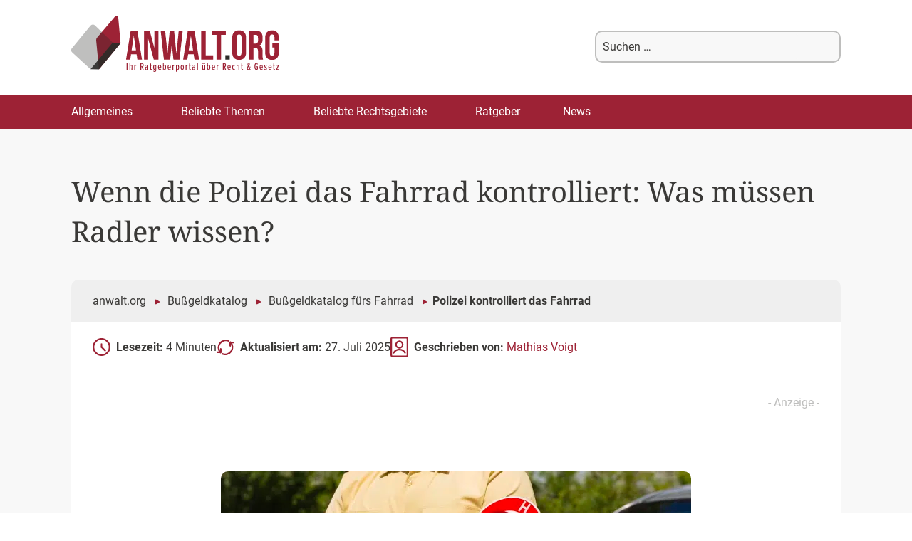

--- FILE ---
content_type: text/html; charset=UTF-8
request_url: https://www.anwalt.org/polizei-fahrrad/
body_size: 41260
content:
<!DOCTYPE html>
<!--[if IE 7]>
<html class="ie ie7" lang="de">
<![endif]-->
<!--[if IE 8]>
<html class="ie ie8" lang="de">
<![endif]-->
<!--[if !(IE 7) & !(IE 8)]><!-->
<html lang="de">
<!--<![endif]-->
<head>
<meta charset="UTF-8" />
<link rel="preconnect" href="https://cdn.consentmanager.net" />
<link rel="preconnect" href="https://cdn.l1native.com" />
<link rel="preconnect" href="https://cdn.pushalert.co" />
<meta name="viewport" content="width=device-width, initial-scale=1" />
<title>Polizei bei einem Fahrrad: Kontrollieren und Codieren</title>
<link data-rocket-prefetch href="https://cdn.pushalert.co" rel="dns-prefetch">
<link data-rocket-prefetch href="https://analytics.vfr-verlag.de" rel="dns-prefetch">
<link data-rocket-prefetch href="https://pagead2.googlesyndication.com" rel="dns-prefetch">
<link data-rocket-prefetch href="https://www.googletagmanager.com" rel="dns-prefetch">
<link data-rocket-prefetch href="https://d.delivery.consentmanager.net" rel="dns-prefetch">
<link data-rocket-prefetch href="https://cdn.consentmanager.net" rel="dns-prefetch">
<link data-rocket-prefetch href="https://googleads.g.doubleclick.net" rel="dns-prefetch">
<link data-rocket-prefetch href="https://syndicatedsearch.goog" rel="dns-prefetch">
<link data-rocket-prefetch href="https://www.google.com" rel="dns-prefetch">
<style id="wpr-usedcss">img:is([sizes=auto i],[sizes^="auto," i]){contain-intrinsic-size:3000px 1500px}:where(.wp-block-button__link){border-radius:9999px;box-shadow:none;padding:calc(.667em + 2px) calc(1.333em + 2px);text-decoration:none}:root :where(.wp-block-button .wp-block-button__link.is-style-outline),:root :where(.wp-block-button.is-style-outline>.wp-block-button__link){border:2px solid;padding:.667em 1.333em}:root :where(.wp-block-button .wp-block-button__link.is-style-outline:not(.has-text-color)),:root :where(.wp-block-button.is-style-outline>.wp-block-button__link:not(.has-text-color)){color:currentColor}:root :where(.wp-block-button .wp-block-button__link.is-style-outline:not(.has-background)),:root :where(.wp-block-button.is-style-outline>.wp-block-button__link:not(.has-background)){background-color:initial;background-image:none}:where(.wp-block-calendar table:not(.has-background) th){background:#ddd}:where(.wp-block-columns){margin-bottom:1.75em}:where(.wp-block-columns.has-background){padding:1.25em 2.375em}.wp-block-column{flex-grow:1;min-width:0;overflow-wrap:break-word;word-break:break-word}:where(.wp-block-post-comments input[type=submit]){border:none}:where(.wp-block-cover-image:not(.has-text-color)),:where(.wp-block-cover:not(.has-text-color)){color:#fff}:where(.wp-block-cover-image.is-light:not(.has-text-color)),:where(.wp-block-cover.is-light:not(.has-text-color)){color:#000}:root :where(.wp-block-cover h1:not(.has-text-color)),:root :where(.wp-block-cover h2:not(.has-text-color)),:root :where(.wp-block-cover h3:not(.has-text-color)),:root :where(.wp-block-cover h4:not(.has-text-color)),:root :where(.wp-block-cover h5:not(.has-text-color)),:root :where(.wp-block-cover h6:not(.has-text-color)),:root :where(.wp-block-cover p:not(.has-text-color)){color:inherit}:where(.wp-block-file){margin-bottom:1.5em}:where(.wp-block-file__button){border-radius:2em;display:inline-block;padding:.5em 1em}:where(.wp-block-file__button):is(a):active,:where(.wp-block-file__button):is(a):focus,:where(.wp-block-file__button):is(a):hover,:where(.wp-block-file__button):is(a):visited{box-shadow:none;color:#fff;opacity:.85;text-decoration:none}.wp-block-group{box-sizing:border-box}:where(.wp-block-group.wp-block-group-is-layout-constrained){position:relative}.wp-block-image>a,.wp-block-image>figure>a{display:inline-block}.wp-block-image img{box-sizing:border-box;height:auto;max-width:100%;vertical-align:bottom}@media not (prefers-reduced-motion){.wp-block-image img.hide{visibility:hidden}.wp-block-image img.show{animation:.4s show-content-image}}.wp-block-image.aligncenter{text-align:center}.wp-block-image .aligncenter,.wp-block-image .alignright,.wp-block-image.aligncenter,.wp-block-image.alignright{display:table}.wp-block-image .aligncenter>figcaption,.wp-block-image .alignright>figcaption,.wp-block-image.aligncenter>figcaption,.wp-block-image.alignright>figcaption{caption-side:bottom;display:table-caption}.wp-block-image .alignright{float:right;margin:.5em 0 .5em 1em}.wp-block-image .aligncenter{margin-left:auto;margin-right:auto}.wp-block-image :where(figcaption){margin-bottom:1em;margin-top:.5em}:root :where(.wp-block-image.is-style-rounded img,.wp-block-image .is-style-rounded img){border-radius:9999px}.wp-block-image figure{margin:0}@keyframes show-content-image{0%{visibility:hidden}99%{visibility:hidden}to{visibility:visible}}:where(.wp-block-latest-comments:not([style*=line-height] .wp-block-latest-comments__comment)){line-height:1.1}:where(.wp-block-latest-comments:not([style*=line-height] .wp-block-latest-comments__comment-excerpt p)){line-height:1.8}:root :where(.wp-block-latest-posts.is-grid){padding:0}:root :where(.wp-block-latest-posts.wp-block-latest-posts__list){padding-left:0}ol,ul{box-sizing:border-box}:root :where(.wp-block-list.has-background){padding:1.25em 2.375em}:where(.wp-block-navigation.has-background .wp-block-navigation-item a:not(.wp-element-button)),:where(.wp-block-navigation.has-background .wp-block-navigation-submenu a:not(.wp-element-button)){padding:.5em 1em}:where(.wp-block-navigation .wp-block-navigation__submenu-container .wp-block-navigation-item a:not(.wp-element-button)),:where(.wp-block-navigation .wp-block-navigation__submenu-container .wp-block-navigation-submenu a:not(.wp-element-button)),:where(.wp-block-navigation .wp-block-navigation__submenu-container .wp-block-navigation-submenu button.wp-block-navigation-item__content),:where(.wp-block-navigation .wp-block-navigation__submenu-container .wp-block-pages-list__item button.wp-block-navigation-item__content){padding:.5em 1em}:root :where(p.has-background){padding:1.25em 2.375em}:where(p.has-text-color:not(.has-link-color)) a{color:inherit}:where(.wp-block-post-comments-form) input:not([type=submit]),:where(.wp-block-post-comments-form) textarea{border:1px solid #949494;font-family:inherit;font-size:1em}:where(.wp-block-post-comments-form) input:where(:not([type=submit]):not([type=checkbox])),:where(.wp-block-post-comments-form) textarea{padding:calc(.667em + 2px)}:where(.wp-block-post-excerpt){box-sizing:border-box;margin-bottom:var(--wp--style--block-gap);margin-top:var(--wp--style--block-gap)}:where(.wp-block-preformatted.has-background){padding:1.25em 2.375em}:where(.wp-block-search__button){border:1px solid #ccc;padding:6px 10px}:where(.wp-block-search__input){font-family:inherit;font-size:inherit;font-style:inherit;font-weight:inherit;letter-spacing:inherit;line-height:inherit;text-transform:inherit}:where(.wp-block-search__button-inside .wp-block-search__inside-wrapper){border:1px solid #949494;box-sizing:border-box;padding:4px}:where(.wp-block-search__button-inside .wp-block-search__inside-wrapper) .wp-block-search__input{border:none;border-radius:0;padding:0 4px}:where(.wp-block-search__button-inside .wp-block-search__inside-wrapper) .wp-block-search__input:focus{outline:0}:where(.wp-block-search__button-inside .wp-block-search__inside-wrapper) :where(.wp-block-search__button){padding:4px 8px}:root :where(.wp-block-separator.is-style-dots){height:auto;line-height:1;text-align:center}:root :where(.wp-block-separator.is-style-dots):before{color:currentColor;content:"···";font-family:serif;font-size:1.5em;letter-spacing:2em;padding-left:2em}:root :where(.wp-block-site-logo.is-style-rounded){border-radius:9999px}:where(.wp-block-social-links:not(.is-style-logos-only)) .wp-social-link{background-color:#f0f0f0;color:#444}:where(.wp-block-social-links:not(.is-style-logos-only)) .wp-social-link-amazon{background-color:#f90;color:#fff}:where(.wp-block-social-links:not(.is-style-logos-only)) .wp-social-link-bandcamp{background-color:#1ea0c3;color:#fff}:where(.wp-block-social-links:not(.is-style-logos-only)) .wp-social-link-behance{background-color:#0757fe;color:#fff}:where(.wp-block-social-links:not(.is-style-logos-only)) .wp-social-link-bluesky{background-color:#0a7aff;color:#fff}:where(.wp-block-social-links:not(.is-style-logos-only)) .wp-social-link-codepen{background-color:#1e1f26;color:#fff}:where(.wp-block-social-links:not(.is-style-logos-only)) .wp-social-link-deviantart{background-color:#02e49b;color:#fff}:where(.wp-block-social-links:not(.is-style-logos-only)) .wp-social-link-discord{background-color:#5865f2;color:#fff}:where(.wp-block-social-links:not(.is-style-logos-only)) .wp-social-link-dribbble{background-color:#e94c89;color:#fff}:where(.wp-block-social-links:not(.is-style-logos-only)) .wp-social-link-dropbox{background-color:#4280ff;color:#fff}:where(.wp-block-social-links:not(.is-style-logos-only)) .wp-social-link-etsy{background-color:#f45800;color:#fff}:where(.wp-block-social-links:not(.is-style-logos-only)) .wp-social-link-facebook{background-color:#0866ff;color:#fff}:where(.wp-block-social-links:not(.is-style-logos-only)) .wp-social-link-fivehundredpx{background-color:#000;color:#fff}:where(.wp-block-social-links:not(.is-style-logos-only)) .wp-social-link-flickr{background-color:#0461dd;color:#fff}:where(.wp-block-social-links:not(.is-style-logos-only)) .wp-social-link-foursquare{background-color:#e65678;color:#fff}:where(.wp-block-social-links:not(.is-style-logos-only)) .wp-social-link-github{background-color:#24292d;color:#fff}:where(.wp-block-social-links:not(.is-style-logos-only)) .wp-social-link-goodreads{background-color:#eceadd;color:#382110}:where(.wp-block-social-links:not(.is-style-logos-only)) .wp-social-link-google{background-color:#ea4434;color:#fff}:where(.wp-block-social-links:not(.is-style-logos-only)) .wp-social-link-gravatar{background-color:#1d4fc4;color:#fff}:where(.wp-block-social-links:not(.is-style-logos-only)) .wp-social-link-instagram{background-color:#f00075;color:#fff}:where(.wp-block-social-links:not(.is-style-logos-only)) .wp-social-link-lastfm{background-color:#e21b24;color:#fff}:where(.wp-block-social-links:not(.is-style-logos-only)) .wp-social-link-linkedin{background-color:#0d66c2;color:#fff}:where(.wp-block-social-links:not(.is-style-logos-only)) .wp-social-link-mastodon{background-color:#3288d4;color:#fff}:where(.wp-block-social-links:not(.is-style-logos-only)) .wp-social-link-medium{background-color:#000;color:#fff}:where(.wp-block-social-links:not(.is-style-logos-only)) .wp-social-link-meetup{background-color:#f6405f;color:#fff}:where(.wp-block-social-links:not(.is-style-logos-only)) .wp-social-link-patreon{background-color:#000;color:#fff}:where(.wp-block-social-links:not(.is-style-logos-only)) .wp-social-link-pinterest{background-color:#e60122;color:#fff}:where(.wp-block-social-links:not(.is-style-logos-only)) .wp-social-link-pocket{background-color:#ef4155;color:#fff}:where(.wp-block-social-links:not(.is-style-logos-only)) .wp-social-link-reddit{background-color:#ff4500;color:#fff}:where(.wp-block-social-links:not(.is-style-logos-only)) .wp-social-link-skype{background-color:#0478d7;color:#fff}:where(.wp-block-social-links:not(.is-style-logos-only)) .wp-social-link-snapchat{background-color:#fefc00;color:#fff;stroke:#000}:where(.wp-block-social-links:not(.is-style-logos-only)) .wp-social-link-soundcloud{background-color:#ff5600;color:#fff}:where(.wp-block-social-links:not(.is-style-logos-only)) .wp-social-link-spotify{background-color:#1bd760;color:#fff}:where(.wp-block-social-links:not(.is-style-logos-only)) .wp-social-link-telegram{background-color:#2aabee;color:#fff}:where(.wp-block-social-links:not(.is-style-logos-only)) .wp-social-link-threads{background-color:#000;color:#fff}:where(.wp-block-social-links:not(.is-style-logos-only)) .wp-social-link-tiktok{background-color:#000;color:#fff}:where(.wp-block-social-links:not(.is-style-logos-only)) .wp-social-link-tumblr{background-color:#011835;color:#fff}:where(.wp-block-social-links:not(.is-style-logos-only)) .wp-social-link-twitch{background-color:#6440a4;color:#fff}:where(.wp-block-social-links:not(.is-style-logos-only)) .wp-social-link-twitter{background-color:#1da1f2;color:#fff}:where(.wp-block-social-links:not(.is-style-logos-only)) .wp-social-link-vimeo{background-color:#1eb7ea;color:#fff}:where(.wp-block-social-links:not(.is-style-logos-only)) .wp-social-link-vk{background-color:#4680c2;color:#fff}:where(.wp-block-social-links:not(.is-style-logos-only)) .wp-social-link-wordpress{background-color:#3499cd;color:#fff}:where(.wp-block-social-links:not(.is-style-logos-only)) .wp-social-link-whatsapp{background-color:#25d366;color:#fff}:where(.wp-block-social-links:not(.is-style-logos-only)) .wp-social-link-x{background-color:#000;color:#fff}:where(.wp-block-social-links:not(.is-style-logos-only)) .wp-social-link-yelp{background-color:#d32422;color:#fff}:where(.wp-block-social-links:not(.is-style-logos-only)) .wp-social-link-youtube{background-color:red;color:#fff}:where(.wp-block-social-links.is-style-logos-only) .wp-social-link{background:0 0}:where(.wp-block-social-links.is-style-logos-only) .wp-social-link svg{height:1.25em;width:1.25em}:where(.wp-block-social-links.is-style-logos-only) .wp-social-link-amazon{color:#f90}:where(.wp-block-social-links.is-style-logos-only) .wp-social-link-bandcamp{color:#1ea0c3}:where(.wp-block-social-links.is-style-logos-only) .wp-social-link-behance{color:#0757fe}:where(.wp-block-social-links.is-style-logos-only) .wp-social-link-bluesky{color:#0a7aff}:where(.wp-block-social-links.is-style-logos-only) .wp-social-link-codepen{color:#1e1f26}:where(.wp-block-social-links.is-style-logos-only) .wp-social-link-deviantart{color:#02e49b}:where(.wp-block-social-links.is-style-logos-only) .wp-social-link-discord{color:#5865f2}:where(.wp-block-social-links.is-style-logos-only) .wp-social-link-dribbble{color:#e94c89}:where(.wp-block-social-links.is-style-logos-only) .wp-social-link-dropbox{color:#4280ff}:where(.wp-block-social-links.is-style-logos-only) .wp-social-link-etsy{color:#f45800}:where(.wp-block-social-links.is-style-logos-only) .wp-social-link-facebook{color:#0866ff}:where(.wp-block-social-links.is-style-logos-only) .wp-social-link-fivehundredpx{color:#000}:where(.wp-block-social-links.is-style-logos-only) .wp-social-link-flickr{color:#0461dd}:where(.wp-block-social-links.is-style-logos-only) .wp-social-link-foursquare{color:#e65678}:where(.wp-block-social-links.is-style-logos-only) .wp-social-link-github{color:#24292d}:where(.wp-block-social-links.is-style-logos-only) .wp-social-link-goodreads{color:#382110}:where(.wp-block-social-links.is-style-logos-only) .wp-social-link-google{color:#ea4434}:where(.wp-block-social-links.is-style-logos-only) .wp-social-link-gravatar{color:#1d4fc4}:where(.wp-block-social-links.is-style-logos-only) .wp-social-link-instagram{color:#f00075}:where(.wp-block-social-links.is-style-logos-only) .wp-social-link-lastfm{color:#e21b24}:where(.wp-block-social-links.is-style-logos-only) .wp-social-link-linkedin{color:#0d66c2}:where(.wp-block-social-links.is-style-logos-only) .wp-social-link-mastodon{color:#3288d4}:where(.wp-block-social-links.is-style-logos-only) .wp-social-link-medium{color:#000}:where(.wp-block-social-links.is-style-logos-only) .wp-social-link-meetup{color:#f6405f}:where(.wp-block-social-links.is-style-logos-only) .wp-social-link-patreon{color:#000}:where(.wp-block-social-links.is-style-logos-only) .wp-social-link-pinterest{color:#e60122}:where(.wp-block-social-links.is-style-logos-only) .wp-social-link-pocket{color:#ef4155}:where(.wp-block-social-links.is-style-logos-only) .wp-social-link-reddit{color:#ff4500}:where(.wp-block-social-links.is-style-logos-only) .wp-social-link-skype{color:#0478d7}:where(.wp-block-social-links.is-style-logos-only) .wp-social-link-snapchat{color:#fff;stroke:#000}:where(.wp-block-social-links.is-style-logos-only) .wp-social-link-soundcloud{color:#ff5600}:where(.wp-block-social-links.is-style-logos-only) .wp-social-link-spotify{color:#1bd760}:where(.wp-block-social-links.is-style-logos-only) .wp-social-link-telegram{color:#2aabee}:where(.wp-block-social-links.is-style-logos-only) .wp-social-link-threads{color:#000}:where(.wp-block-social-links.is-style-logos-only) .wp-social-link-tiktok{color:#000}:where(.wp-block-social-links.is-style-logos-only) .wp-social-link-tumblr{color:#011835}:where(.wp-block-social-links.is-style-logos-only) .wp-social-link-twitch{color:#6440a4}:where(.wp-block-social-links.is-style-logos-only) .wp-social-link-twitter{color:#1da1f2}:where(.wp-block-social-links.is-style-logos-only) .wp-social-link-vimeo{color:#1eb7ea}:where(.wp-block-social-links.is-style-logos-only) .wp-social-link-vk{color:#4680c2}:where(.wp-block-social-links.is-style-logos-only) .wp-social-link-whatsapp{color:#25d366}:where(.wp-block-social-links.is-style-logos-only) .wp-social-link-wordpress{color:#3499cd}:where(.wp-block-social-links.is-style-logos-only) .wp-social-link-x{color:#000}:where(.wp-block-social-links.is-style-logos-only) .wp-social-link-yelp{color:#d32422}:where(.wp-block-social-links.is-style-logos-only) .wp-social-link-youtube{color:red}:root :where(.wp-block-social-links .wp-social-link a){padding:.25em}:root :where(.wp-block-social-links.is-style-logos-only .wp-social-link a){padding:0}:root :where(.wp-block-social-links.is-style-pill-shape .wp-social-link a){padding-left:.6666666667em;padding-right:.6666666667em}:root :where(.wp-block-tag-cloud.is-style-outline){display:flex;flex-wrap:wrap;gap:1ch}:root :where(.wp-block-tag-cloud.is-style-outline a){border:1px solid;font-size:unset!important;margin-right:0;padding:1ch 2ch;text-decoration:none!important}:root :where(.wp-block-table-of-contents){box-sizing:border-box}:where(.wp-block-term-description){box-sizing:border-box;margin-bottom:var(--wp--style--block-gap);margin-top:var(--wp--style--block-gap)}:where(pre.wp-block-verse){font-family:inherit}.entry-content{counter-reset:footnotes}:root{--wp--preset--font-size--normal:16px;--wp--preset--font-size--huge:42px}.aligncenter{clear:both}.screen-reader-text{border:0;clip-path:inset(50%);height:1px;margin:-1px;overflow:hidden;padding:0;position:absolute;width:1px;word-wrap:normal!important}.screen-reader-text:focus{background-color:#ddd;clip-path:none;color:#444;display:block;font-size:1em;height:auto;left:5px;line-height:normal;padding:15px 23px 14px;text-decoration:none;top:5px;width:auto;z-index:100000}html :where(.has-border-color){border-style:solid}html :where([style*=border-top-color]){border-top-style:solid}html :where([style*=border-right-color]){border-right-style:solid}html :where([style*=border-bottom-color]){border-bottom-style:solid}html :where([style*=border-left-color]){border-left-style:solid}html :where([style*=border-width]){border-style:solid}html :where([style*=border-top-width]){border-top-style:solid}html :where([style*=border-right-width]){border-right-style:solid}html :where([style*=border-bottom-width]){border-bottom-style:solid}html :where([style*=border-left-width]){border-left-style:solid}html :where(img[class*=wp-image-]){height:auto;max-width:100%}:where(figure){margin:0 0 1em}html :where(.is-position-sticky){--wp-admin--admin-bar--position-offset:var(--wp-admin--admin-bar--height,0px)}:root :where(.wp-block-image figcaption){color:#555;font-size:13px;text-align:center}.wp-block-image{margin:0 0 1em}:where(.wp-block-group.has-background){padding:1.25em 2.375em}:root :where(.wp-block-template-part.has-background){margin-bottom:0;margin-top:0;padding:1.25em 2.375em}:root{--wp--preset--aspect-ratio--square:1;--wp--preset--aspect-ratio--4-3:4/3;--wp--preset--aspect-ratio--3-4:3/4;--wp--preset--aspect-ratio--3-2:3/2;--wp--preset--aspect-ratio--2-3:2/3;--wp--preset--aspect-ratio--16-9:16/9;--wp--preset--aspect-ratio--9-16:9/16;--wp--preset--color--black:#000000;--wp--preset--color--cyan-bluish-gray:#abb8c3;--wp--preset--color--white:#fff;--wp--preset--color--pale-pink:#f78da7;--wp--preset--color--vivid-red:#cf2e2e;--wp--preset--color--luminous-vivid-orange:#ff6900;--wp--preset--color--luminous-vivid-amber:#fcb900;--wp--preset--color--light-green-cyan:#7bdcb5;--wp--preset--color--vivid-green-cyan:#00d084;--wp--preset--color--pale-cyan-blue:#8ed1fc;--wp--preset--color--vivid-cyan-blue:#0693e3;--wp--preset--color--vivid-purple:#9b51e0;--wp--preset--color--blue:#21759b;--wp--preset--color--dark-gray:#444;--wp--preset--color--medium-gray:#9f9f9f;--wp--preset--color--light-gray:#e6e6e6;--wp--preset--gradient--vivid-cyan-blue-to-vivid-purple:linear-gradient(135deg,rgba(6, 147, 227, 1) 0%,rgb(155, 81, 224) 100%);--wp--preset--gradient--light-green-cyan-to-vivid-green-cyan:linear-gradient(135deg,rgb(122, 220, 180) 0%,rgb(0, 208, 130) 100%);--wp--preset--gradient--luminous-vivid-amber-to-luminous-vivid-orange:linear-gradient(135deg,rgba(252, 185, 0, 1) 0%,rgba(255, 105, 0, 1) 100%);--wp--preset--gradient--luminous-vivid-orange-to-vivid-red:linear-gradient(135deg,rgba(255, 105, 0, 1) 0%,rgb(207, 46, 46) 100%);--wp--preset--gradient--very-light-gray-to-cyan-bluish-gray:linear-gradient(135deg,rgb(238, 238, 238) 0%,rgb(169, 184, 195) 100%);--wp--preset--gradient--cool-to-warm-spectrum:linear-gradient(135deg,rgb(74, 234, 220) 0%,rgb(151, 120, 209) 20%,rgb(207, 42, 186) 40%,rgb(238, 44, 130) 60%,rgb(251, 105, 98) 80%,rgb(254, 248, 76) 100%);--wp--preset--gradient--blush-light-purple:linear-gradient(135deg,rgb(255, 206, 236) 0%,rgb(152, 150, 240) 100%);--wp--preset--gradient--blush-bordeaux:linear-gradient(135deg,rgb(254, 205, 165) 0%,rgb(254, 45, 45) 50%,rgb(107, 0, 62) 100%);--wp--preset--gradient--luminous-dusk:linear-gradient(135deg,rgb(255, 203, 112) 0%,rgb(199, 81, 192) 50%,rgb(65, 88, 208) 100%);--wp--preset--gradient--pale-ocean:linear-gradient(135deg,rgb(255, 245, 203) 0%,rgb(182, 227, 212) 50%,rgb(51, 167, 181) 100%);--wp--preset--gradient--electric-grass:linear-gradient(135deg,rgb(202, 248, 128) 0%,rgb(113, 206, 126) 100%);--wp--preset--gradient--midnight:linear-gradient(135deg,rgb(2, 3, 129) 0%,rgb(40, 116, 252) 100%);--wp--preset--font-size--small:13px;--wp--preset--font-size--medium:20px;--wp--preset--font-size--large:36px;--wp--preset--font-size--x-large:42px;--wp--preset--spacing--20:0.44rem;--wp--preset--spacing--30:0.67rem;--wp--preset--spacing--40:1rem;--wp--preset--spacing--50:1.5rem;--wp--preset--spacing--60:2.25rem;--wp--preset--spacing--70:3.38rem;--wp--preset--spacing--80:5.06rem;--wp--preset--shadow--natural:6px 6px 9px rgba(0, 0, 0, .2);--wp--preset--shadow--deep:12px 12px 50px rgba(0, 0, 0, .4);--wp--preset--shadow--sharp:6px 6px 0px rgba(0, 0, 0, .2);--wp--preset--shadow--outlined:6px 6px 0px -3px rgba(255, 255, 255, 1),6px 6px rgba(0, 0, 0, 1);--wp--preset--shadow--crisp:6px 6px 0px rgba(0, 0, 0, 1)}:where(.is-layout-flex){gap:.5em}:where(.is-layout-grid){gap:.5em}:where(.wp-block-post-template.is-layout-flex){gap:1.25em}:where(.wp-block-post-template.is-layout-grid){gap:1.25em}:where(.wp-block-columns.is-layout-flex){gap:2em}:where(.wp-block-columns.is-layout-grid){gap:2em}:root :where(.wp-block-pullquote){font-size:1.5em;line-height:1.6}#header .mob-menu-btn,#header .mob-search-btn,#header .mob-search-close,#menu-mobile-menu{display:none}@media all and (max-width:980px){#wpadminbar{display:none!important}html{width:100vw}#header .mob-menu-btn,#header .mob-menu-btn>svg,#header .mob-search-btn,#header .mob-search-btn>svg,#header .mob-search-close,#header .mob-search-close>svg{display:block;width:40px;height:40px;font-size:40px;color:#3dae61}#header .mob-search-btn{margin-right:10px}#header .mob-menu-btn{position:fixed;top:14px;left:12px;z-index:2}#header .mob-menu-btn>svg:nth-of-type(2){display:none}#header .mob-menu-btn.active>svg:first-of-type{display:none}#header .mob-menu-btn.active>svg:nth-of-type(2){display:block}#menu-mobile-menu{display:block;position:fixed;width:100vw;height:calc(100vh - 55px);left:-100vw;top:70px;transition:all .3s ease-out;z-index:2;overflow-y:scroll;padding-bottom:60px;box-sizing:border-box}#menu-mobile-menu.active{left:0}#menu-mobile-menu>li>a{width:100%}#header{position:fixed;top:0;left:0;width:100vw;height:70px;background:#fff;z-index:999;display:flex;flex-direction:row-reverse;align-items:center;justify-content:space-between;z-index:99}#header .header_search{position:fixed;left:100%;width:100vw;height:70px;margin-bottom:0;padding:0 10px;display:flex;justify-content:space-between;align-items:center;background-color:#fff;box-sizing:border-box;transition:all .2s ease-out;border-bottom:1px solid #3dae61;border-top:1px solid #3dae61;z-index:9999}#header .header_search.active{left:0}#header>a{width:calc(100% - 90px);margin-left:60px;text-align:center}#header .header_search input[type=text]{width:calc(100% - 70px);height:40px}#header .header_search input[type=submit]{height:40px}}.menu a{text-transform:none!important;font-size:17px!important;line-height:14.5px!important}.fixed-position{position:fixed}.l1-authorbox{margin:5% 0;font-family:Arial,sans-serif;color:#333}.l1-authorbox-intro{font-size:24px;font-weight:700;margin-bottom:15px;border-bottom:2px solid #ddd;padding-bottom:10px;color:#444}.l1-authorbox-inner{display:flex;align-items:flex-start;background-color:#f9f9f9;border:1px solid #e0e0e0;padding:20px;border-radius:8px}.l1-authorbox-avatar{flex-shrink:0;margin-right:20px;width:133px}.l1-authorbox-avatar img{width:auto;height:auto}.l1-authorbox-personal-info{flex:1}.l1-authorbox-name{font-size:22px;font-weight:700;text-decoration:none;margin-bottom:10px;display:inline-block}.l1-authorbox-name:hover{color:#005177}.l1-authorbox-description{font-size:16px;line-height:1.6;margin-bottom:0;word-break:break-word}@media (max-width:600px){.l1-authorbox-inner{flex-direction:column;align-items:center;text-align:center}.l1-authorbox-avatar{margin-right:0;margin-bottom:15px}.l1-authorbox-avatar img{width:115px;height:115px}.l1-authorbox-name{font-size:20px}.l1-authorbox-description{font-size:15px}#masthead{max-height:70px!important}.main-navigation{transform:translateX(-100%)}}.azk-native-top{margin-bottom:10px}.azk-native-bottom{margin-top:10px}.azk-native-content{margin-top:10px;margin-bottom:10px}.azk-native-bottom::before,.azk-native-content::before,.azk-native-top::before{content:"- Anzeige -";text-align:right;display:block;color:rgba(0,0,0,.25);font-size:12px}.azk-native-outer{width:100%;clear:both;margin-bottom:10px;hyphens:auto}.azk-native-outer:hover{cursor:pointer!important}.azk-native-inner{display:block;text-align:left;margin:0;padding:10px}.azk-native-inner .azk-native-description{display:block;font-size:15px;padding:15px 0;line-height:1.5}.azk-native-inner .azk-native-button{display:block;font-size:17px;width:200px;padding:10px 0;text-align:center}.azk-native-responsive{min-height:170px}.azk-native-responsive.azk-adsense{min-height:90px}@media only screen and (max-width:480px){.azk-native-responsive{min-height:170px}.azk-native-responsive.azk-adsense{min-height:250px}}@media only screen and (max-width:680px){table.table--clickout{display:block}table.table--clickout tbody,table.table--clickout thead{display:block}table.table--clickout tr{display:flex;flex-wrap:wrap}table.table--clickout tr td:first-of-type,table.table--clickout tr th:first-of-type{width:40%}table.table--clickout tr td:nth-of-type(2),table.table--clickout tr td:nth-of-type(3),table.table--clickout tr td:nth-of-type(4),table.table--clickout tr th:nth-of-type(2),table.table--clickout tr th:nth-of-type(3),table.table--clickout tr th:nth-of-type(4){flex:1}table.table--clickout tr td[colspan]{width:100%}table.table--clickout tr td.td--clickout{width:100%;text-align:center;background-color:#f2f2f2}table.table--clickout tr td.td--clickout .clickout{display:inline-block!important}table.table--clickout tr td.td--clickout:before{content:'Lohnt ein Einspruch? '}}.breadcrumb>ul:first-child>li:nth-child(1):before{content:""}.breadcrumb li{display:inline-block!important}.breadcrumb li:before{color:#5a5a5a;content:"\00BB";font-size:15px;font-weight:700;margin:0 4px}.image-credits-txt{display:none}.image-credits-txt:before{content:attr(data-credits);font-style:italic}p>.image-credits-link{margin:20px auto}.image-credits-link{display:inline-block;padding:10px 20px;background-color:#6c757d;color:#fff;text-align:center;text-decoration:none;border:none;cursor:pointer;border-radius:5px;margin:0 auto}.image-credits-link:focus{outline:#adb5bd solid 2px;outline-offset:2px}.image-credits-link:hover{background-color:#5a6268;color:#fff}.share-btns{display:flex;align-items:center;justify-content:flex-start;margin:10px 0}.share-label{font-style:italic;margin-right:1rem}.share-btn{display:inline-block;margin-right:1rem;cursor:pointer;outline:0}.share-btn:last-child{margin-right:0}.share-btn img{width:28px;height:28px;transition:opacity .3s ease}.share-btn:focus img,.share-btn:hover img{opacity:.8;outline:0}.share-btn{margin:10px!important;background:#fff}button.share-btn{border:0}button.share-btn:hover{background:0 0}.post-ratings{width:100%;opacity:1}.post-ratings-loading{display:none;height:16px;text-align:left}.post-ratings-image{border:0}.post-ratings img,.post-ratings-image img,.post-ratings-loading img{border:0;padding:0;margin:0}#ez-toc-container{background:#f9f9f9;border:1px solid #aaa;border-radius:4px;-webkit-box-shadow:0 1px 1px rgba(0,0,0,.05);box-shadow:0 1px 1px rgba(0,0,0,.05);display:table;margin-bottom:1em;padding:10px 20px 10px 10px;position:relative;width:auto}div.ez-toc-widget-container{padding:0;position:relative}div.ez-toc-widget-container ul{display:block}div.ez-toc-widget-container li{border:none;padding:0}div.ez-toc-widget-container ul.ez-toc-list{padding:10px}#ez-toc-container ul ul{margin-left:1.5em}#ez-toc-container li,#ez-toc-container ul{margin:0;padding:0}#ez-toc-container li,#ez-toc-container ul,#ez-toc-container ul li,div.ez-toc-widget-container,div.ez-toc-widget-container li{background:0 0;list-style:none;line-height:1.6;margin:0;overflow:hidden;z-index:1}#ez-toc-container .ez-toc-title{text-align:left;line-height:1.45;margin:0;padding:0}.ez-toc-title-container{display:table;width:100%}.ez-toc-title,.ez-toc-title-toggle{display:inline;text-align:left;vertical-align:middle}#ez-toc-container div.ez-toc-title-container+ul.ez-toc-list{margin-top:1em}#ez-toc-container a{color:#444;box-shadow:none;text-decoration:none;text-shadow:none;display:inline-flex;align-items:stretch;flex-wrap:nowrap}#ez-toc-container a:visited{color:#9f9f9f}#ez-toc-container a:hover{text-decoration:underline}#ez-toc-container a.ez-toc-toggle{display:flex;align-items:center}.ez-toc-widget-container ul.ez-toc-list li:before{content:" ";position:absolute;left:0;right:0;height:30px;line-height:30px;z-index:-1}.ez-toc-widget-container ul.ez-toc-list li.active{background-color:#ededed}.ez-toc-widget-container li.active>a{font-weight:900}#ez-toc-container input{position:absolute;left:-999em}#ez-toc-container input[type=checkbox]:checked+nav,#ez-toc-widget-container input[type=checkbox]:checked+nav{opacity:0;max-height:0;border:none;display:none}#ez-toc-container label{position:relative;cursor:pointer;display:initial}#ez-toc-container .ez-toc-toggle label{float:right;position:relative;font-size:16px;padding:0;border:1px solid #999191;border-radius:5px;cursor:pointer;left:10px;width:35px}div#ez-toc-container .ez-toc-title{display:initial}#ez-toc-container a.ez-toc-toggle{color:#444;background:inherit;border:inherit}.ez-toc-toggle #item{position:absolute;left:-999em}.ez-toc-widget-container ul li a{padding-left:10px;display:inline-flex;align-items:stretch;flex-wrap:nowrap}.ez-toc-widget-container ul.ez-toc-list li{height:auto!important}#ez-toc-container .eztoc-toggle-hide-by-default{display:none}.ez-toc-list.ez-toc-columns-optimized{column-fill:balance;orphans:2;widows:2}.ez-toc-list.ez-toc-columns-optimized>li{display:block;break-inside:avoid;page-break-inside:avoid}div#ez-toc-container .ez-toc-title{font-size:120%}div#ez-toc-container .ez-toc-title{font-weight:500}div#ez-toc-container ul li,div#ez-toc-container ul li a{font-size:120%}div#ez-toc-container ul li,div#ez-toc-container ul li a{font-weight:500}div#ez-toc-container nav ul ul li{font-size:100%}div#ez-toc-container{background:#f5f5f5;border:1px solid #3a3937}div#ez-toc-container p.ez-toc-title{color:#9d2235}div#ez-toc-container ul.ez-toc-list a{color:#9d2235}div#ez-toc-container ul.ez-toc-list a:hover{color:#3a3937}div#ez-toc-container ul.ez-toc-list a:visited{color:#9d2235}.ez-toc-box-title{font-weight:700;margin-bottom:10px;text-align:center;text-transform:uppercase;letter-spacing:1px;color:#666;padding-bottom:5px;position:absolute;top:-4%;left:5%;background-color:inherit;transition:top .3s ease}.ez-toc-box-title.toc-closed{top:-25%}.ez-toc-container-direction{direction:ltr}.ez-toc-counter ul{counter-reset:item}.ez-toc-counter nav ul li a::before{content:counters(item, '.', decimal) '. ';display:inline-block;counter-increment:item;flex-grow:0;flex-shrink:0;margin-right:.2em;float:left}.ez-toc-widget-container ul{counter-reset:item}.ez-toc-widget-container nav ul li a::before{content:counters(item, '.', decimal) '. ';display:inline-block;counter-increment:item;flex-grow:0;flex-shrink:0;margin-right:.2em;float:left}@font-face{font-display:swap;font-family:Roboto;font-style:normal;font-weight:400;src:url('https://www.anwalt.org/wp-content/themes/lot-anwalt/font/roboto-v30-latin-regular.woff2') format('woff2'),url('https://www.anwalt.org/wp-content/themes/lot-anwalt/font/roboto-v30-latin-regular.ttf') format('truetype')}@font-face{font-display:swap;font-family:Roboto;font-style:italic;font-weight:400;src:url('https://www.anwalt.org/wp-content/themes/lot-anwalt/font/roboto-v30-latin-italic.woff2') format('woff2'),url('https://www.anwalt.org/wp-content/themes/lot-anwalt/font/roboto-v30-latin-italic.ttf') format('truetype')}@font-face{font-display:swap;font-family:Roboto;font-style:normal;font-weight:700;src:url('https://www.anwalt.org/wp-content/themes/lot-anwalt/font/roboto-v30-latin-700.woff2') format('woff2'),url('https://www.anwalt.org/wp-content/themes/lot-anwalt/font/roboto-v30-latin-700.ttf') format('truetype')}@font-face{font-display:swap;font-family:'Noto Serif';font-style:normal;font-weight:400;src:url('https://www.anwalt.org/wp-content/themes/lot-anwalt/font/noto-serif-v23-latin-regular.woff2') format('woff2'),url('https://www.anwalt.org/wp-content/themes/lot-anwalt/font/noto-serif-v23-latin-regular.ttf') format('truetype')}@font-face{font-display:swap;font-family:'Noto Serif';font-style:normal;font-weight:600;src:url('https://www.anwalt.org/wp-content/themes/lot-anwalt/font/noto-serif-v23-latin-600.woff2') format('woff2'),url('https://www.anwalt.org/wp-content/themes/lot-anwalt/font/noto-serif-v23-latin-600.ttf') format('truetype')}[class*=" icon-"]:before,[class^=icon-]:before{font-family:fontello;font-style:normal;font-weight:400;display:inline-block;text-decoration:inherit;width:1em;margin-right:.2em;text-align:center;font-variant:normal;text-transform:none;line-height:1em;margin-left:.2em;-webkit-font-smoothing:antialiased;-moz-osx-font-smoothing:grayscale}:root{--color-primary-1:#3A3937;--color-primary-2:#9D2235;--color-primary-3:#BEBEBD;--color-primary-4:#EFEFEF;--color-primary-5:#F8F8F8;--color-white-1:#FFFFFF;--font-primary:'Roboto',"Helvetica Neue",Arial,Helvetica,Geneva,sans-serif;--font-secondary:'Noto Serif',"Times New Roman",Times,serif;--text-xs:clamp(0.875rem, 0.875rem + 0vw, 0.875rem);--text-sm:clamp(0.875rem, 0.75rem + 0.3333vw, 1rem);--text-base:clamp(1rem, 0.75rem + 0.6667vw, 1.25rem);--text-md:clamp(1.125rem, 0.875rem + 0.6667vw, 1.375rem);--text-lg:clamp(1.25rem, 0.9375rem + 0.8333vw, 1.5625rem);--text-xl:clamp(1.5625rem, 0.625rem + 2.5vw, 2.5rem);--text-footer:clamp(1rem, 0.875rem + 0.3333vw, 1.125rem);--side-padding:30px;--side-padding-plus10:40px}a,abbr,acronym,address,article,aside,audio,b,big,blockquote,body,canvas,caption,center,cite,code,dd,del,details,dfn,div,dl,dt,em,fieldset,figcaption,figure,footer,form,h1,h2,h3,h4,h5,h6,header,hgroup,html,i,iframe,img,ins,kbd,label,legend,mark,menu,nav,object,ol,output,p,pre,ruby,samp,section,small,span,strike,strong,sub,summary,sup,table,tbody,td,tfoot,th,thead,time,tr,tt,ul,var,video{margin:0;padding:0;border:0;vertical-align:baseline}html{font-size:100%;-webkit-text-size-adjust:100%;-ms-text-size-adjust:100%}body{line-height:1;font-size:var(--text-base);overflow-x:hidden}ol,ul{list-style:none}table{border-collapse:collapse;border-spacing:0}caption,td,th{font-weight:400;text-align:left}a:focus{outline:2px dotted var(--color-primary-2);outline-offset:4px;z-index:9999;position:relative}article,aside,details,figcaption,figure,footer,header,hgroup,nav,section{display:block}audio,canvas,video{display:inline-block}audio:not([controls]){display:none}del{color:#333}ins{text-decoration:none}hr{background-color:#ccc;border:0;height:1px;margin:24px;margin-bottom:1.714285714rem}sub,sup{line-height:0;position:relative;vertical-align:baseline}sup{top:-.5em}sub{bottom:-.25em}small{font-size:smaller}img{border:0;-ms-interpolation-mode:bicubic}.clear:after,.wrapper:after{clear:both}.clear:after,.clear:before,.wrapper:after,.wrapper:before{display:table;content:""}h1,h2,h3,h4,h5,h6{font-family:var(--font-secondary);font-weight:600}.comment-content th,.entry-content th{font-size:var(--text-sm);line-height:1.7;font-weight:700}button,input,select,textarea{border:1px solid #ccc;border-radius:3px;font-family:inherit;padding:6px}button,input{line-height:normal}textarea{overflow:auto;vertical-align:top}input[type=checkbox],input[type=color],input[type=hidden],input[type=image],input[type=radio]{border:0;border-radius:0;padding:0}#content a.clickout{display:inline-block;cursor:pointer}a.button,button,input[type=button],input[type=submit]{text-decoration:none;color:var(--color-white-1);font-weight:600;background-color:var(--color-primary-2);border:2px solid var(--color-primary-2);border-radius:10px;padding:18px 25px;text-align:center;font-size:var(--text-base);cursor:pointer}a.button:hover,button:hover{text-decoration:none;background-color:var(--color-primary-2);border:2px solid var(--color-primary-2);color:var(--color-white-1);cursor:pointer}input[type=button]:hover,input[type=submit]:hover{text-decoration:none;background-color:var(--color-primary-1);border:2px solid var(--color-primary-1);color:var(--color-white-1);cursor:pointer}.button a{color:#fff;text-decoration:none}.button a:hover{color:#fff;text-decoration:none}button,input[type=button],input[type=submit]{cursor:pointer}button[disabled],input[disabled]{cursor:default}.comment-content img,.entry-content img,.widget img{max-width:100%}img[class*=align],img[class*=wp-image-]{height:auto}img.size-full{max-width:100%;height:auto}iframe,object,video{max-width:100%}.alignright{float:right}.aligncenter{display:block;margin-left:auto;margin-right:auto}.comment-content img,.entry-content img,.widget img{border-radius:10px!important}body{font-family:var(--font-primary);color:var(--color-primary-1)}body.custom-font-enabled{font-family:var(--font-primary)}a{outline:0;color:var(--color-primary-2)}a:hover{color:var(--color-primary-1)}.assistive-text,.site .screen-reader-text{position:absolute!important;clip:rect(1px,1px,1px,1px);overflow:hidden;height:1px;width:1px}.main-navigation .assistive-text:focus,.site .screen-reader-text:active,.site .screen-reader-text:focus,.site .screen-reader-text:hover{background:#fff;border:2px solid #333;border-radius:3px;clip:auto!important;color:#000;display:block;font-size:12px;height:auto;padding:12px;position:absolute;top:5px;left:5px;width:auto;z-index:100000}#main.wrapper{background-color:var(--color-primary-5);padding:40px 20px 0}.site{background-color:#fff}.site-content{max-width:1080px;margin:0 auto;border-radius:10px 10px 0 0}.entry-content{background-color:#fff;padding:30px var(--side-padding)}.entry-header{background-color:var(--color-primary-5)}.entry-header .share-btns{padding:20px 30px 0;margin:0}.title-and-breadcrumb{display:flex;flex-direction:column}@media (max-width:767px){a.button,button,input[type=button],input[type=submit]{padding:15px 20px}.title-and-breadcrumb{display:flex;flex-direction:column}.title-and-breadcrumb .breadcrumb{order:-1}.post-info img{width:18px}}.entry-header .entry-title{line-height:1.4;font-size:var(--text-xl);font-weight:400;color:var(--color-primary-1);background-color:var(--color-primary-5);padding:20px 0 40px}@media screen and (max-width:900px){.entry-header .entry-title{padding:60px 0 40px}}.entry-header .entry-title a{text-decoration:none}.post-info{display:flex;align-items:center;font-size:var(--text-sm);column-gap:30px;row-gap:12px;flex-wrap:wrap;line-height:1.3;padding:20px var(--side-padding);background-color:var(--color-white-1)}.post-info>div{display:flex;align-items:center}.post-info img{margin-right:8px}.breadcrumb{font-weight:400;background-color:var(--color-primary-4);padding:18px var(--side-padding);font-size:var(--text-sm);line-height:1.5;border-radius:10px 10px 0 0}@media (max-width:767px){.breadcrumb{background-color:var(--color-primary-4);border-radius:0}}.breadcrumb a{color:var(--color-primary-1);text-decoration:none}.breadcrumb a:hover{color:var(--color-primary-3);text-decoration:underline}.breadcrumb a,.breadcrumb li.current::before{margin-right:5px}.breadcrumb li:before{content:"";display:inline-block;height:8px;width:9px;background-image:url('https://www.anwalt.org/wp-content/themes/lot-anwalt/img/icon-breadcrumb-arrow-right.svg');background-size:contain;background-repeat:no-repeat;margin:0 8px}.breadcrumb li:first-child:before{content:none!important;display:none;margin:0}.entry-meta{clear:both}.entry-meta a{color:#757575}.entry-meta a:hover{color:#21759b}.comments-area,.entry-content{line-height:1.7}.comments-area{line-height:1.7;background-color:#fff!important}.comment-content h2,.comment-content h3,.comment-content h4,.comment-content h5,.comment-content h6,.entry-content h2,.entry-content h3,.entry-content h4,.entry-content h5,.entry-content h6{margin:40px 0 12px;line-height:1.5;color:var(--color-primary-1)}.comment-content h1,.entry-content h1{font-size:21px;font-size:1.5rem;line-height:1.5;margin:24px 0;margin:1.714285714rem 0}.comment-content h2,.entry-content h2{line-height:1.5;font-size:var(--text-lg)}.comment-content h3,.entry-content h3{font-size:var(--text-lg);line-height:1.5}.comment-content h4,.entry-content h4{font-size:var(--text-base);line-height:1.7}.comment-content h5,.entry-content h5{font-size:var(--text-base);line-height:1.7}.comment-content h6,.entry-content h6{font-size:var(--text-base);line-height:1.7}.comment-content p,.entry-content p{margin:0 0 25px;line-height:1.7}@media screen and (max-width:767px){:root{--side-padding:20px;--side-padding-plus10:30px}#main.wrapper{background-color:#fff;padding:0}#primary{margin-top:60px!important}.entry-header .entry-title{background-color:var(--color-white-1);padding:25px var(--side-padding) 5px var(--side-padding)}.comment-content p,.entry-content p{margin:0 0 20px}}.comment-content ol,.comment-content ul,.entry-content ol,.entry-content ul{margin:0 0 24px;margin:0 0 1.714285714rem;line-height:1.714285714}.comment-content ol ol,.comment-content ol ul,.comment-content ul ol,.comment-content ul ul,.entry-content ol ol,.entry-content ol ul,.entry-content ul ol,.entry-content ul ul{margin-bottom:0}.comment-content ul,.entry-content ul{list-style:disc}.comment-content ol,.entry-content ol{list-style:none;counter-reset:custom-counter;padding-left:0}.comment-content ol li,.entry-content ol li{counter-increment:custom-counter;position:relative;padding-left:45px;margin-left:0;margin-bottom:16px;line-height:1.7}.comment-content ol li::before,.entry-content ol li::before{content:counter(custom-counter);position:absolute;left:0;top:1px;background-color:var(--color-primary-2);width:28px;height:28px;border-radius:50%;text-align:center;line-height:28px;font-size:16px;font-weight:700;color:var(--color-white-1)}.comment-content li{margin:0 0 7px 36px}.entry-content ul{list-style:none;padding-left:0}.entry-content ul li{position:relative;padding-left:25px;margin-bottom:16px;line-height:1.7}.entry-content ul li::before{content:'';display:block;width:12px;height:11px;background-image:var(--wpr-bg-5e1541de-5377-4750-b7f7-e1d8d4361855);background-size:12px 11px;background-repeat:no-repeat;position:absolute;left:0;top:.6rem}#ez-toc-container ul li::before{background-image:none}.comment-content blockquote,.entry-content blockquote{position:relative;margin:30px 0 30px 100px;background-color:var(--color-primary-4);border-radius:10px;padding:var(--side-padding)!important}.comment-content blockquote p,.entry-content blockquote p{margin-top:0;font-style:italic}.comment-content blockquote cite,.entry-content blockquote cite{margin-top:0;font-style:normal;font-weight:400;font-size:var(--text-sm)}.comment-content blockquote::before,.entry-content blockquote::before{content:'';position:absolute;left:-38px;top:15%;transform:translate(-100%,-15%);width:63px;height:49px;background-image:var(--wpr-bg-05db16a1-6ce3-468a-afdf-d5805f889a36);background-size:contain;background-repeat:no-repeat;background-position:center}@media screen and (max-width:767px){.entry-content ul li{margin-bottom:10px}.entry-content ul li::before{top:.4rem}.comment-content blockquote,.entry-content blockquote{margin:20px 0 20px 60px}.comment-content blockquote::before,.entry-content blockquote::before{content:'';position:absolute;left:-21px;top:15%;transform:translate(-100%,-15%);width:38px;height:30px}}.comment-content blockquote p:last-child,.entry-content blockquote p:last-child{margin-bottom:0}.comment-content code,.entry-content code{font-family:Consolas,Monaco,'Lucida Console',monospace;font-size:12px;font-size:.857142857rem;line-height:2}.comment-content pre,.entry-content pre{border:1px solid #ededed;color:#666;font-family:Consolas,Monaco,'Lucida Console',monospace;font-size:12px;font-size:.857142857rem;line-height:1.714285714;margin:24px 0;margin:1.714285714rem 0;overflow:auto;padding:24px;padding:1.714285714rem}.comment-content pre code,.entry-content pre code{display:block}.comment-content abbr,.comment-content acronym,.comment-content dfn,.entry-content abbr,.entry-content acronym,.entry-content dfn{border-bottom:1px dotted #666;cursor:help}.comment-content address,.entry-content address{display:block;line-height:1.714285714;margin:0 0 24px;margin:0 0 1.714285714rem}img.alignright{margin:1px 0 1px 20px}img.aligncenter{clear:both;margin-top:12px;margin-top:.857142857rem;margin-bottom:12px;margin-bottom:.857142857rem}.entry-content iframe,.entry-content object,.entry-content video{margin-bottom:30px}.comment-content dl,.entry-content dl{margin:0 24px;margin:0 1.714285714rem}.comment-content dt,.entry-content dt{font-weight:700;line-height:1.714285714}.comment-content dd,.entry-content dd{line-height:1.714285714;margin-bottom:24px;margin-bottom:1.714285714rem}.comment-content table,.entry-content table{border-bottom:1px solid #ededed;color:#757575;font-size:12px;font-size:.857142857rem;line-height:2;margin:0 0 24px;margin:0 0 1.714285714rem;width:100%}.comment-content table caption,.entry-content table caption{font-size:16px;font-size:1.142857143rem;margin:24px 0;margin:1.714285714rem 0}.comment-content td,.entry-content td{border-top:1px solid #ededed;padding:6px 10px 6px 0}.tablepress{--text-color:var(--color-primary-1)!important;--head-text-color:var(--text-color);--head-bg-color:var(--color-primary-5)!important;--odd-text-color:var(--text-color);--odd-bg-color:var(--color-white-1)!important;--even-text-color:var(--text-color);--even-bg-color:#fff;--hover-text-color:var(--text-color);--hover-bg-color:var(--color-white-1)!important;--border-color:var(--color-primary-4)!important;--padding:0.6rem!important}.tablepress,.tablepress tbody td,.tablepress tfoot th,.tablepress thead th,.tablepress tr{font-size:var(--text-sm)!important;color:var(--color-primary-1)!important;border:solid 2px var(--color-primary-4)!important}.tablepress tfoot th,.tablepress thead th{background-color:var(--color-primary-4)!important;border-right:solid 2px var(--color-white-1)!important}.tablepress tfoot th:last-child,.tablepress thead th:last-child{border-right:none!important}.site-content article{word-wrap:break-word;-webkit-hyphens:auto;-moz-hyphens:auto;hyphens:auto}footer.entry-meta{padding:5px 0;font-size:var(--text-sm);line-height:1.7;background-color:#fff}.site-header h1,.site-header h2{text-align:center}.site-header h1 a,.site-header h2 a{color:#515151;display:inline-block;text-decoration:none}.site-header h1 a:hover,.site-header h2 a:hover{color:#21759b}.site-header h1{font-size:24px;font-size:1.714285714rem;line-height:1.285714286;margin-bottom:14px;margin-bottom:1rem}.site-header h2{font-weight:400;font-size:13px;font-size:.928571429rem;line-height:1.846153846;color:#757575}section[role=banner]{margin-bottom:48px;margin-bottom:3.428571429rem}.comments-area article{background-color:var(--color-primary-4);margin:30px 0;border-radius:10px;border-radius:10px}.comment-content.comment{padding:0 var(--side-padding)}.comment .reply{padding:25px var(--side-padding);background-color:var(--color-primary-5);border-bottom-right-radius:10px;border-bottom-left-radius:10px;line-height:1}.reply span{display:none}.reply .comment-reply-link{color:var(--color-primary-1)}.reply .comment-reply-link:hover{color:var(--color-primary-2)}.reply .comment-reply-link::after{content:url('https://www.anwalt.org/wp-content/themes/lot-anwalt/img/icon-arrow-list.svg');display:inline-block;width:11px;height:12px;margin-left:15px;transform:rotate(90deg);top:.3rem;position:relative}.comments-area article header{padding:var(--side-padding);padding-bottom:0;margin:0 0 20px;margin:0 0 1.429rem;overflow:hidden;position:relative;color:var(--color-primary-1)}.comments-area article header img{float:left;padding:0;line-height:0}.comments-area article header cite,.comments-area article header time{display:block}.comments-area article header cite{font-style:normal}.comments-area article header time{text-decoration:none;font-size:var(--text-sm);color:var(--color-primary-1)}.comments-area article header a{text-decoration:none;color:#5e5e5e}.comments-area article header a:hover{color:#21759b}.comments-area article header cite a{color:#444}.comments-area article header cite a:hover{text-decoration:underline}.comments-area article header h4{position:absolute;top:0;right:0;padding:6px 12px;padding:.428571429rem .857142857rem;font-size:12px;font-size:.857142857rem;font-weight:400;color:#fff;background-color:#0088d0;background-repeat:repeat-x;background-image:-moz-linear-gradient(top,#009cee,#0088d0);background-image:-ms-linear-gradient(top,#009cee,#0088d0);background-image:-webkit-linear-gradient(top,#009cee,#0088d0);background-image:-o-linear-gradient(top,#009cee,#0088d0);background-image:linear-gradient(top,#009cee,#0088d0);border-radius:3px;border:1px solid #007cbd}#respond{margin-top:48px}#respond h3#reply-title{font-size:16px;font-size:1.142857143rem;line-height:1.5}#respond h3#reply-title #cancel-comment-reply-link{display:block;margin-left:10px;margin-left:.714285714rem;font-weight:400;font-size:12px;font-size:.857142857rem}#respond form{margin-top:30px;padding:var(--side-padding);border-radius:10px;border:3px solid var(--color-primary-4)}#respond form p{margin:25px 0}#respond form label{display:block;margin-bottom:5px}#respond form input[type=text],#respond form textarea{-moz-box-sizing:border-box;box-sizing:border-box;font-size:var(--text-sm);line-height:1.7;padding:15px;width:100%;background-color:var(--color-primary-5);border:2px solid var(--color-primary-3);border-radius:10px}.required{color:red}@-ms-viewport{width:device-width}@viewport{width:device-width}@media screen and (min-width:600px){.site-header h1,.site-header h2{text-align:left}.site-header h1{font-size:25px;font-size:1.786rem;line-height:1.846153846;margin-bottom:0}#respond form input[type=text]{width:46.333333333%}}@media screen and (max-width:767px){body .site{padding:0!important;margin-bottom:40px}.alignright{float:none;display:block;margin-left:auto;margin-right:auto}.wp-block-image figure.alignright,img.alignright{margin:auto!important;float:none}}.rp4wp-related-posts,.start{padding:var(--side-padding);background-color:var(--color-primary-4);margin:30px 0;border-radius:10px}.box{padding:var(--side-padding);margin:30px 0;border-radius:10px;border-left:15px solid var(--color-primary-3);background-color:var(--color-primary-4)}ol.box{padding:var(--side-padding)}.box h1,.box h2,.box h3,.box h4,.box h5,.box h6{color:var(--color-primary-1)}@media screen and (max-width:767px){.box{border-left:10px solid var(--color-primary-3)}}.box ul{margin-top:10px;margin-bottom:0}.inkuerze{padding:var(--side-padding);margin:30px 0;border-radius:10px;border-left:15px solid var(--color-primary-2);background-color:var(--color-primary-4)}.inkuerze h1,.inkuerze h2,.inkuerze h3,.inkuerze h4,.inkuerze h5,.inkuerze h6{color:var(--color-primary-2)}@media screen and (max-width:767px){.inkuerze{border-left:10px solid var(--color-primary-2)}}.inkuerze ul{margin-top:10px;margin-bottom:0}.box>:last-child,.inkuerze>:last-child,.rp4wp-related-posts ul>:last-child,.rp4wp-related-posts>:last-child,.start>:last-child>:last-child{margin-bottom:0}.schema-faq-section:last-of-type p{margin-bottom:0}.box h1:first-of-type,.box h2:first-of-type,.box h3:first-of-type,.box h4:first-of-type,.box h5:first-of-type,.box h6:first-of-type,.inkuerze h1:first-of-type,.inkuerze h2:first-of-type,.inkuerze h3:first-of-type,.inkuerze h4:first-of-type,.inkuerze h5:first-of-type,.inkuerze h6:first-of-type,.rp4wp-related-posts h1:first-of-type,.rp4wp-related-posts h2:first-of-type,.rp4wp-related-posts h3:first-of-type,.rp4wp-related-posts h4:first-of-type,.rp4wp-related-posts h5:first-of-type,.rp4wp-related-posts h6:first-of-type,.start h1:first-of-type,.start h2:first-of-type,.start h3:first-of-type,.start h4:first-of-type,.start h5:first-of-type,.start h6:first-of-type{margin-top:0}.rp4wp-related-posts .wp-block-image,.start .wp-block-image{margin:0}.download{background-color:var(--color-primary-5);border-radius:10px;margin-bottom:2em!important;padding:var(--side-padding)}.download{padding-bottom:15px}.comments-area{padding:var(--side-padding)}.wp-block-image figcaption{padding:0!important;font-size:var(--text-xs)!important;color:var(--color-primary-1)!important;line-height:1.5!important;margin-top:8px}.share-btns{text-align:center}.share-btn{margin:3px!important;border-radius:10px;font-size:var(--text-sm);padding:15px 20px}.wp-block-column:not(:first-child){margin-left:0}#ez-toc-container{display:block;width:auto;padding:var(--side-padding);margin:30px 0;border-radius:10px;border:2px solid var(--color-primary-3)!important;background-color:var(--color-white-1)!important;color:var(--color-primary-1)}#ez-toc-container p.ez-toc-title{font-weight:600!important;line-height:1.7!important;font-family:var(--font-secondary);color:var(--color-primary-1)!important;font-size:var(--text-md)!important}.ez-toc-title-container{margin-bottom:20px}#ez-toc-container ul li{line-height:1.7;margin-bottom:5px}#ez-toc-container a{color:var(--color-primary-2);font-weight:400;font-size:var(--text-base)!important;text-decoration:underline}#ez-toc-container a:hover{color:var(--color-primary-3)}#ez-toc-container a::before{text-decoration:none!important}.ez-toc-counter nav ul li a::before{font-weight:700;text-decoration:none!important}#ez-toc-container a.ez-toc-link::before{text-decoration:none!important}.l1-authorbox-avatar{float:none;padding:0;margin-right:35px}.l1-authorbox-avatar img{float:none;max-width:inherit;padding:0;margin:0}.l1-authorbox-intro{border-bottom:0}.l1-authorbox-inner{display:flex;border:0;padding:var(--side-padding);background-color:var(--color-primary-4);margin:30px 0;border-radius:10px}@media (max-width:767px){.l1-authorbox-inner{display:block}.l1-authorbox-avatar{float:none;text-align:center;margin:0 auto}.l1-authorbox-avatar img{margin:0 auto}.l1-authorbox-name{text-align:center}}.l1-authorbox{margin:5% 0}div.entry-content div.l1-authorbox div.l1-authorbox-inner div.l1-authorbox-personal-info p.l1-authorbox-description{font-size:inherit;text-align:inherit}div.entry-content div.l1-authorbox div.l1-authorbox-inner div.l1-authorbox-personal-info p.l1-authorbox-description{margin-bottom:0!important}.l1-authorbox-name{display:block;font-family:var(--font-secondary);margin-bottom:10px;font-size:22px;font-weight:600;color:var(--color-primary-1);text-decoration:none}.l1-authorbox-name:hover{color:var(--color-primary-1);text-decoration:underline}.l1-authorbox-description{-moz-hyphens:auto!important;-ms-hyphens:auto!important;-webkit-hyphens:manual!important;hyphens:auto!important;margin-bottom:5px}#wpadminbar{z-index:99}.u2,.u3{font-size:var(--text-lg);line-height:1.7;font-family:var(--font-secondary);color:var(--color-primary-1);font-weight:700}.post-ratings{display:block;width:auto;padding:var(--side-padding);background-color:var(--color-primary-4);margin:30px 0;border-radius:10px;text-align:center;font-size:var(--text-sm);line-height:2}.post-ratings em{font-weight:400;font-style:normal}.post-ratings img{margin:0 2px -5px;width:26px;height:27px}.post-ratings img:last-of-type{margin-right:10px}header>cite>b{font-weight:700!important}header#masthead.site-header{min-height:60px;overflow:hidden}#masthead hgroup{max-width:1080px;display:flex;margin:0 auto;justify-content:space-between;align-items:center;padding:22px 20px 14px}#masthead hgroup .logo{height:79px;width:auto;padding-bottom:18px}.header-elements{padding-bottom:10px;display:flex;align-items:center}#masthead>form>div.mobile-search-form__body>div.mobile-search-form__field>input[type=search]{font-size:16px}@media (max-width:900px){header#masthead.site-header{display:flex;justify-content:space-between;width:100%;overflow:visible;z-index:9999;position:fixed;background-color:var(--color-white-1);max-height:60px}header#masthead.site-header .logo{display:block;min-width:auto;width:auto;max-height:35px;padding-top:4px}header#masthead.site-header .logo img{width:100%}header#masthead.site-header .mobile-menu-toggle{order:1}header#masthead.site-header hgroup{order:2;padding:0 10px;display:flex;align-items:center;justify-content:center}header#masthead.site-header .mobile-search-form{order:3}}@media screen and (max-width:767px){header#masthead.site-header{background-color:var(--color-primary-4)}}.search-form{background-color:var(--color-primary-5);border-radius:10px;border:solid 2px var(--color-primary-3);max-width:350px;padding:3px}input.search-field{border-radius:3px;border:none;height:35px;background-color:var(--color-primary-5);width:280px;font-size:16px}.search-form .search-submit{position:relative;background-color:var(--color-primary-5);background-image:var(--wpr-bg-e33f7e5b-0982-4415-9703-ae56de994d2c);background-size:20px 20px;background-repeat:no-repeat;background-position:center;border:none;border-radius:0;cursor:pointer;width:20px;height:20px;text-indent:-9999px;top:-5px;margin-bottom:-6px}.search-form .search-field::-webkit-input-placeholder{color:var(--color-primary-1)}.search-form .search-field::-moz-placeholder{color:var(--color-primary-1);opacity:1}.search-form .search-field:-ms-input-placeholder{color:var(--color-primary-1)}.search-form .search-field::-ms-input-placeholder{color:var(--color-primary-1)}.search-form .search-field::placeholder{color:var(--color-primary-1)}#main{position:relative}#main .overlay{display:block;opacity:0;position:absolute;top:0;left:0;right:0;bottom:0;background-color:rgba(58,57,54,.7);z-index:100;transition:opacity .28s ease;pointer-events:none}#main .overlay.visible{opacity:1;pointer-events:auto}.main-navigation .sub-menu{position:relative;z-index:200}.main-navigation__header{display:none;justify-content:flex-end;background-color:var(--color-primary-5)}.menu-container{background-color:var(--color-primary-2)}.menu-container .nav-menu{display:flex;align-items:center;list-style-type:none;padding:0 20px;margin:0 auto;font-size:16px;max-width:1180px}.menu-container .nav-menu>li>a{display:block;text-decoration:none;color:var(--color-white-1);padding:16px 30px}.menu-container .nav-menu>li>.sub-menu{display:none;position:absolute}.menu-container .nav-menu .sub-menu li{position:relative}.menu-container .nav-menu .sub-menu li a{color:var(--color-primary-1);padding:13px 30px;text-decoration:none;display:block;background-color:var(--color-white-1)}.menu-container .nav-menu .sub-menu li a:hover{background-color:var(--color-primary-4)}.menu-container .nav-menu li:hover>.sub-menu{display:block}.menu-container .nav-menu>li>.sub-menu li:last-child>a{border-bottom-left-radius:10px;border-bottom-right-radius:10px}.menu-container .nav-menu .sub-menu .sub-menu li:last-child>a{border-bottom-left-radius:0;border-bottom-right-radius:0}.menu-container .nav-menu>li:active>a,.menu-container .nav-menu>li:focus>a,.menu-container .nav-menu>li:hover>a{background-color:var(--color-white-1);color:var(--color-primary-2)}.menu-container .nav-menu>li.menu-item-has-children>a{position:relative;padding-right:38px}.menu-container .nav-menu>li.menu-item-has-children>a::after{content:"";position:absolute;margin-left:8px;top:50%;transform:translateY(-50%);width:12px;height:11px;background-image:var(--wpr-bg-d437553c-9dab-45f0-adc2-3af080721eaa);background-size:contain;background-repeat:no-repeat}.menu-container .nav-menu>li.menu-item-has-children:hover>a::after{background-image:var(--wpr-bg-723126da-df24-4313-9a36-6b2a99eac9bf);transform:translateY(-50%) rotate(180deg)}.menu-container .nav-menu .sub-menu .sub-menu a{padding-left:48px;position:relative}.menu-container .nav-menu .sub-menu .sub-menu a::before{content:"";position:absolute;left:28px;top:50%;transform:translateY(-50%) rotate(-90deg);width:11px;height:12px;background-image:var(--wpr-bg-0be1961a-cf97-4a02-b988-6fb6dfc13e17);background-size:contain;background-repeat:no-repeat}.mobile-menu-toggle{width:58px;display:none;user-select:none;-webkit-tap-highlight-color:transparent;touch-action:manipulation;font-size:24px;color:#444;cursor:pointer;flex-direction:column;align-items:center;justify-content:center;flex-shrink:0}@media (max-width:900px){.menu-container .nav-menu>li>a{display:block;text-decoration:none;color:var(--color-white-1);padding:24px 20px;background-color:var(--color-primary-2)}.menu-container .nav-menu>li:active>a,.menu-container .nav-menu>li:focus>a,.menu-container .nav-menu>li:hover>a{background-color:var(--color-primary-2);color:var(--color-white-1)}.menu-container .nav-menu>li.menu-item-has-children:hover>a::after{background-image:var(--wpr-bg-a62be2f9-b032-43ff-9b76-c84a87fe73ee)}.menu-container .nav-menu>li>.sub-menu{display:block;position:inherit}.main-navigation ul.nav-menu{display:block;padding:0}.main-navigation ul.nav-menu>li:first-child{margin-top:0!important}.menu-container .nav-menu .sub-menu li>a{background-color:var(--color-primary-5);padding:15px 20px;border-bottom:1px solid var(--color-primary-3)}.menu-container .nav-menu>li>.sub-menu li:last-child>a{border-bottom-left-radius:0;border-bottom-right-radius:0}.menu-container .nav-menu>li.menu-item-has-children:hover>a::after{transform:translateY(-50%)}.menu-container .nav-menu .sub-menu .sub-menu a{padding-left:42px}.menu-container .nav-menu .sub-menu .sub-menu a::before{left:22px}.mobile-menu-toggle{display:flex}}@media screen and (max-width:600px){html :where(.is-position-sticky){--wp-admin--admin-bar--position-offset:0px}.main-navigation ul.nav-menu.toggled-on{display:inline-block;padding:8.3px 10px;margin-top:1px;background-color:#e8e8e8;position:absolute}}.mobile-menu--open .dashicons.dashicons-menu::before,.mobile-search-form._open .mobile-search-form__toggle .dashicons.dashicons-search:before{content:"\f158"}.mobile-search-form__button>button{display:flex;justify-content:center;align-items:center}body.mobile-menu--open{overflow:hidden;height:100%}body.mobile-menu--open .main-navigation{transform:translateX(0);top:60px}@media (max-width:900px){.main-navigation{transform:translateX(-100%);width:100%;background:var(--color-primary-5);position:fixed;left:0;top:0;height:100%;z-index:101}.main-navigation__close{user-select:none;-webkit-tap-highlight-color:transparent;touch-action:manipulation;font-size:24px;color:#444;cursor:pointer;padding:18px 20px;background:var(--color-primary-5)}.main-navigation__header{display:none;justify-content:flex-start}.main-navigation__wrap{max-height:calc(100% - 60px);overflow:auto}.search-form{display:none}}.mobile-search-form{display:none;position:relative}.mobile-search-form__body{display:none;flex:1;position:absolute;width:calc(100vw - 58px);right:100%;height:100%;top:0;background:var(--color-primary-4);align-items:center}.mobile-search-form__body input{background:#fff;border:2px solid #fff;flex:1;width:95%;border-radius:10px;font-size:var(--text-xs);color:var(--color-primary-2)}.mobile-search-form__body input::placeholder{color:var(--color-primary-2)}.mobile-search-form__body button{border:0;background:0 0;user-select:none;-webkit-tap-highlight-color:transparent;touch-action:manipulation;font-size:24px;color:#444;width:50px;text-align:center}.mobile-search-form__field{flex:1}.mobile-search-form__toggle{display:flex;flex-direction:column;align-items:center;justify-content:center;width:58px;cursor:pointer}.mobile-search-form__toggle i{font-size:24px;user-select:none;-webkit-tap-highlight-color:transparent;touch-action:manipulation}.mobile-search-form__toggle i:last-child{display:none}.mobile-search-form._open .mobile-search-form__toggle i:last-child{display:inline-block}.mobile-search-form._open .mobile-search-form__toggle i:first-child{display:none}.mobile-search-form._open .mobile-search-form__body{display:flex;flex-direction:row-reverse}.icon-cancel:before{content:""!important;display:inline-block;width:18px;height:18px;background-image:var(--wpr-bg-99e4329a-f98a-443a-9884-1df4bea7aaf3);background-size:cover;background-repeat:no-repeat}.dashicons-search:before{content:""!important;display:inline-block;width:18px;height:18px;background-image:var(--wpr-bg-3aa5b6a3-ad36-41c8-ac94-66100688b621);background-size:cover;background-repeat:no-repeat}.mobile-menu--open .dashicons.dashicons-menu::before,.mobile-search-form._open .mobile-search-form__toggle .dashicons.dashicons-search:before{content:""!important;display:inline-block;width:18px;height:18px;background-image:var(--wpr-bg-10a1195f-8ff1-4964-9cf5-3358ecaf74b0);background-size:cover;background-repeat:no-repeat}.dashicons-menu:before{content:""!important;display:inline-block;width:20px;height:17px;background-image:var(--wpr-bg-c99332de-ac6e-4c02-9e86-5cb39e53f672);background-size:cover;background-repeat:no-repeat}@media (max-width:900px){.mobile-search-form{display:flex}.mobile-search-form__field>input:first-child{margin-left:20px}}.page-template-default .list div{display:grid;grid-template-columns:1fr;grid-template-rows:auto auto 1fr;background-color:var(--color-primary-4);border-radius:10px;padding:var(--side-padding);margin-bottom:30px}.page-template-default .list h3{grid-column:1;margin:0 0 16px}.page-template-default .list h3 a{color:var(--color-primary-1);text-decoration:none;display:block;margin:0!important}.page-template-default .list h3 a:hover{color:var(--color-primary-1);text-decoration:underline}.page-template-default .list img{margin-bottom:30px!important}.page-template-default .list a:first-of-type{grid-column:1;grid-row:1/span 2}@media (min-width:767px){.page-template-default .list div{grid-template-columns:auto 1fr;grid-template-rows:auto;border-bottom:1px solid var(--color-primary-3);padding:30px 0;border-radius:0;background-color:inherit;margin:0}.page-template-default .list a:first-of-type{grid-column:1;grid-row:1/span 3}.page-template-default .list a{margin-right:30px}.list p,.page-template-default .list h3{grid-column:2}.page-template-default .list img{width:190px!important;height:auto;margin:0!important}}.azk-native-bottom::before,.azk-native-content::before,.azk-native-top::before{content:"- Anzeige -";text-align:right;display:block;color:var(--color-primary-3);font-size:var(--text-sm)}.azk-native-top{margin-bottom:20px;overflow:hidden!important}.azk-native-top iframe{overflow:hidden!important}.azk-native-inner{display:block;text-align:left;margin:0;padding:0;padding-bottom:var(--side-padding)}.azk-native-inner .azk-native-description{display:block;font-size:var(--text-lg)!important;padding:15px 0 30px;line-height:1.5;font-weight:400!important;color:var(--color-primary-1)!important}.azk-native-inner .azk-native-button{display:block;text-decoration:none;color:var(--color-white-1)!important;font-weight:700;font-size:var(--text-base)!important;background-color:var(--color-primary-2);border:2px solid var(--color-primary-2);border-radius:10px;padding:18px 40px;text-align:center;width:auto!important}@media (max-width:767px){.post-ratings{text-align:left}#reading-progress-bar{position:fixed;top:0;left:0;width:0%;height:5px;background-color:var(--color-primary-2);z-index:88888}.mobile-menu--open #reading-progress-bar{display:none!important}.azk-native-inner .azk-native-button{padding:15px!important}}.footer{padding:var(--side-padding);background-color:var(--color-primary-1)}.footer__wrap{max-width:1080px;margin:0 auto;display:flex;flex-wrap:wrap;gap:30px}.footer__col{box-sizing:border-box;position:relative;flex:1}.footer .link-list{padding:0;margin:0;list-style-type:none}.footer .link-list>li{position:relative;line-height:1.7;font-size:var(--text-footer);box-sizing:border-box}.footer .link-list a{position:relative;display:inline-block;color:var(--color-white-1);text-decoration:none;padding:6px 0}.footer .link-list a:hover{text-decoration:underline}@media (min-width:768px){.collapsed-box__body{display:block!important}.collapsed-box__header{cursor:default!important}}.collapsed-box__header{color:var(--color-primary-3);position:relative;padding:30px 0;cursor:pointer;user-select:none;-webkit-tap-highlight-color:transparent;touch-action:manipulation;font-family:var(--font-secondary);font-weight:600;font-size:var(--text-md);border-bottom:2px solid var(--color-primary-3);margin-bottom:30px}@media (max-width:767px){.footer .link-list a{padding:10px 0}.collapsed-box__header:after{content:"";position:absolute;margin-left:8px;right:0;top:50%;transform:translateY(-50%);width:12px;height:11px;background-image:var(--wpr-bg-86c8f32e-3216-427d-a831-478aaf4fa4ec);background-size:contain;background-repeat:no-repeat;transform-origin:center}.collapsed-box__header._open:after{transform:translateY(-50%) rotate(180deg)}.collapsed-box__header{display:block;margin:0;border-bottom:0;border-top:2px solid var(--color-primary-3)}.footer__col:first-of-type .collapsed-box__header{border-top:0}.collapsed-box._no-collapse .collapsed-box__body{display:block}.collapsed-box__body{padding-bottom:15px;display:none}.link-list{display:block!important}.link-list>li{width:auto!important}.footer__wrap{display:block}}footer[role=contentinfo]{font-size:var(--text-footer);text-align:center;color:var(--color-secondary-2);background-color:var(--color-primary-1);padding:var(--side-padding)}footer[role=contentinfo] .footer-content{border-top:2px solid var(--color-primary-3);max-width:1080px;margin:0 auto;display:flex;flex-wrap:wrap;justify-content:space-between;padding:20px 0;color:var(--color-white-1)}@media (max-width:767px){footer[role=contentinfo] .footer-content{display:block}}footer[role=contentinfo] a{color:var(--color-secondary-2);text-decoration:none}footer[role=contentinfo] a:hover{color:var(--color-secondary-2);text-decoration:underline}footer[role=contentinfo] .mandatory-link-list{display:flex;line-height:1.7}footer[role=contentinfo] .mandatory-link-list li{margin-right:30px}footer[role=contentinfo] .mandatory-link-list a{display:inline-block;padding:10px 0}footer[role=contentinfo] .site-info{padding:10px 0;line-height:1.7}@media (max-width:767px){footer[role=contentinfo] .mandatory-link-list{display:block;text-align:center}footer[role=contentinfo] .mandatory-link-list li{margin-right:0}}@media print{body{background:0 0!important;color:#000;font-size:10pt}a{text-decoration:none}.comment-content img,.entry-content img{border-radius:0;box-shadow:none}.site{clear:both!important;display:block!important;float:none!important;max-width:100%;position:relative!important}.site-header{margin-bottom:72px;margin-bottom:5.142857143rem;text-align:left}.site-header h1{font-size:21pt;line-height:1;text-align:left}.site-header h2{color:#000;font-size:10pt;text-align:left}.site-header h1 a,.site-header h2 a{color:#000}#colophon,#respond,.commentlist .reply,.main-navigation,.site-content nav{display:none}.wrapper{border-top:none;box-shadow:none}.site-content{margin:0;width:auto}.entry-header .entry-title,.entry-title{font-size:21pt}footer.entry-meta,footer.entry-meta a{color:#444;font-size:10pt}.commentlist>li.comment{background:0 0;position:relative;width:auto}.commentlist .avatar{height:39px;left:2.2em;top:2.2em;width:39px}.comments-area article header cite,.comments-area article header time{margin-left:50px;margin-left:3.57142857rem}}[class^=wp-block-] figcaption{color:#757575;font-size:12px;font-size:.857142857rem;line-height:2;font-style:italic;text-align:left}[class^=wp-block-] .alignright,[class^=wp-block-].alignright{margin-left:24px}.wp-block-image figure:not(.aligncenter){line-height:0;margin:0 1.714285714rem}.wp-block-image figure.alignright{margin:.857142857rem 0 .857142857rem 1.714285714rem}.wp-block-image figcaption{padding-top:.75em}html.fancybox-active:not(.fancybox-allowscroll),html.fancybox-active:not(.fancybox-allowscroll) body{touch-action:none;overscroll-behavior:none;-webkit-overflow-scrolling:auto;overflow:hidden}html.fancybox-active:not(.fancybox-allowscroll) body{margin-right:var(--vertical-scrollbar);margin-bottom:var(--horizontal-scrollbar)}html.fancybox-active:not(.fancybox-allowscroll) body.rtl{margin-right:0;margin-left:var(--vertical-scrollbar)}#fancybox-loading,#fancybox-loading div,#fancybox-overlay,#fancybox-wrap *,#fancybox-wrap ::after,#fancybox-wrap ::before{-webkit-box-sizing:border-box;-moz-box-sizing:border-box;box-sizing:border-box}#fancybox-overlay{position:fixed;top:0;left:0;width:100%;height:100%;background-color:rgba(0,0,0,.7);z-index:111100;display:none}#fancybox-tmp{padding:0;margin:0;border:0;overflow:auto;display:none}#fancybox-wrap{position:absolute;top:0;left:0;z-index:111101;display:none;outline:0!important}#fancybox-outer{position:relative;width:100%;height:100%;box-shadow:0 0 20px #111;-moz-box-shadow:0 0 20px #111;-webkit-box-shadow:0 0 20px #111;background:#fff}#fancybox-content{position:relative;width:100%;height:100%;overflow:hidden;z-index:111102;border:0 solid #fff;background:#fff;background-clip:padding-box}#fancybox-content>*{max-width:100%;max-height:100%;-webkit-overflow-scrolling:touch}#fancybox-error{color:#444;padding:14px;margin:0}#fancybox-img{width:100%;height:100%;border:none}#fancybox-img{padding:0;margin:0;line-height:0;vertical-align:top;max-width:none!important;max-height:none!important}.fancy-ico{position:absolute;width:48px;height:48px;border-radius:50%}.fancy-ico span{display:block;position:relative;left:12px;top:12px;width:24px;height:24px;border-radius:50%;background:#000;border:2px solid #fff;box-shadow:0 0 4px #000;transition:transform .25s ease-in-out}#fancybox-close:hover span,#fancybox-next:hover span{transform:rotate(360deg)}#fancybox-prev:hover span{transform:rotate(-360deg)}#fancybox-close{top:-24px;right:-24px;cursor:pointer;z-index:111105;display:none}#fancybox-close span::after,#fancybox-close span::before{content:'';position:absolute;top:9px;left:4px;width:12px;height:2px;background-color:#fff}#fancybox-close span::before{transform:rotate(45deg)}#fancybox-close span::after{transform:rotate(-45deg)}#fancybox-next,#fancybox-prev{top:50%;margin-top:-24px;cursor:pointer;z-index:111102;display:none}#fancybox-next{left:auto;right:-24px}#fancybox-prev{left:-24px;right:auto}#fancybox-next span::after,#fancybox-prev span::after{content:'';position:absolute;top:6px;width:8px;height:8px;border-top:2px solid #fff;border-right:2px solid #fff}#fancybox-prev span::after{transform:rotate(-135deg);left:7px}#fancybox-next span::after{transform:rotate(45deg);left:initial;right:7px}#fancybox-title-wrap{z-index:111104}.fancybox-title-inside{padding-bottom:10px;text-align:center;color:#333;background-color:#fff;position:relative}.fancybox-title-outside{padding-top:10px;color:#fff;font-weight:600}.fancybox-title-over{position:absolute;width:100%;bottom:0;left:0;color:#fff;text-align:left}body.rtl .fancybox-title-over{text-align:right}.fancybox-title-over #fancybox-title{padding:10px;background:rgba(0,0,0,.6);display:block}.fancybox-title-float{text-align:center}.fancybox-title-float #fancybox-title{display:table;margin:-12px auto;height:24px;padding:0 15px;line-height:20px;font-size:14px;color:#fff;background:#000;border:2px solid #fff;border-radius:12px;box-shadow:0 0 4px #000;position:relative;z-index:111104}#fancybox-loading{position:fixed;top:50%;left:50%;width:40px;height:40px;margin-top:-20px;margin-left:-20px;background-color:rgba(0,0,0,.9);border-radius:5px;cursor:pointer;overflow:hidden;z-index:111104;display:none}#fancybox-loading div{transform-origin:20px 20px;animation:1.2s linear infinite fancybox-loading}#fancybox-loading div::after{content:'';display:block;position:absolute;top:7px;left:19px;width:2px;height:7px;border-radius:20%;background:#fff}#fancybox-loading div:first-child{transform:rotate(0);animation-delay:-1.1s}#fancybox-loading div:nth-child(2){transform:rotate(30deg);animation-delay:-1s}#fancybox-loading div:nth-child(3){transform:rotate(60deg);animation-delay:-.9s}#fancybox-loading div:nth-child(4){transform:rotate(90deg);animation-delay:-.8s}#fancybox-loading div:nth-child(5){transform:rotate(120deg);animation-delay:-.7s}#fancybox-loading div:nth-child(6){transform:rotate(150deg);animation-delay:-.6s}#fancybox-loading div:nth-child(7){transform:rotate(180deg);animation-delay:-.5s}#fancybox-loading div:nth-child(8){transform:rotate(210deg);animation-delay:-.4s}#fancybox-loading div:nth-child(9){transform:rotate(240deg);animation-delay:-.3s}#fancybox-loading div:nth-child(10){transform:rotate(270deg);animation-delay:-.2s}#fancybox-loading div:nth-child(11){transform:rotate(300deg);animation-delay:-.1s}#fancybox-loading div:nth-child(12){transform:rotate(330deg);animation-delay:0s}@keyframes fancybox-loading{0%{opacity:1}100%{opacity:0}}.fancybox-hidden{display:none}#fancybox-content .fancybox-hidden,#fancybox-tmp .fancybox-hidden{display:revert}.tablepress{--text-color:#111;--head-text-color:var(--text-color);--head-bg-color:#d9edf7;--odd-text-color:var(--text-color);--odd-bg-color:#fff;--even-text-color:var(--text-color);--even-bg-color:#f9f9f9;--hover-text-color:var(--text-color);--hover-bg-color:#f3f3f3;--border-color:#ddd;--padding:0.5rem;border:none;border-collapse:collapse;border-spacing:0;clear:both;margin:0 auto 1rem;table-layout:auto;width:100%}.tablepress>:not(caption)>*>*{background:0 0;border:none;box-sizing:border-box;float:none!important;padding:var(--padding);text-align:left;vertical-align:top}.tablepress>:where(thead)+tbody>:where(:not(.child))>*,.tablepress>tbody>*~:where(:not(.child))>*,.tablepress>tfoot>:where(:first-child)>*{border-top:1px solid var(--border-color)}.tablepress>:where(thead,tfoot)>tr>*{background-color:var(--head-bg-color);color:var(--head-text-color);font-weight:700;vertical-align:middle;word-break:normal}.tablepress>:where(tbody)>tr>*{color:var(--text-color)}.tablepress>:where(tbody.row-striping)>:nth-child(oddof:where(:not(.child,.dtrg-group)))+:where(.child)>*,.tablepress>:where(tbody.row-striping)>:nth-child(oddof:where(:not(.child,.dtrg-group)))>*{background-color:var(--odd-bg-color);color:var(--odd-text-color)}.tablepress>:where(tbody.row-striping)>:nth-child(evenof:where(:not(.child,.dtrg-group)))+:where(.child)>*,.tablepress>:where(tbody.row-striping)>:nth-child(evenof:where(:not(.child,.dtrg-group)))>*{background-color:var(--even-bg-color);color:var(--even-text-color)}.tablepress>.row-hover>tr:has(+.child:hover)>*,.tablepress>.row-hover>tr:hover+:where(.child)>*,.tablepress>.row-hover>tr:where(:not(.dtrg-group)):hover>*{background-color:var(--hover-bg-color);color:var(--hover-text-color)}.tablepress img{border:none;margin:0;max-width:none;padding:0}.tablepress{--head-active-bg-color:#049cdb;--head-active-text-color:var(--head-text-color);--head-sort-arrow-color:var(--head-active-text-color)}.tablepress thead th:active{outline:0}.tablepress,.tablepress tbody td,.tablepress tfoot th,.tablepress thead th,.tablepress tr{border:1px solid #000;font-size:16px;padding:4px}.tablepress thead th{background-color:#9d2235;color:#fff}@media only screen and (min-width:1366px) and (max-width:1919px){.azk-native-responsive.azk-native-content{min-height:280px}}@media only screen and (min-width:1280px) and (max-width:1365px){.azk-native-responsive.azk-native-content{min-height:280px}}@media only screen and (min-width:1024px) and (max-width:1279px){.azk-native-responsive.azk-native-content{min-height:280px}}@media only screen and (min-width:960px) and (max-width:1023px){.azk-native-responsive.azk-native-content{min-height:280px}}@media only screen and (min-width:800px) and (max-width:959px){.azk-native-responsive.azk-native-content{min-height:280px}}@media only screen and (min-width:768px) and (max-width:799px){.azk-native-responsive.azk-native-content{min-height:280px}}@media only screen and (min-width:480px) and (max-width:599px){.azk-native-responsive.azk-native-content{min-height:280px}}@media only screen and (min-width:360px) and (max-width:479px){.azk-native-responsive.azk-native-bottom{min-height:393px}.azk-native-responsive.azk-native-top{min-height:384px}.azk-native-responsive.azk-native-content{min-height:384px}}@media only screen and (min-width:320px) and (max-width:359px){.azk-native-responsive.azk-native-bottom{min-height:338px}.azk-native-responsive.azk-native-content{min-height:320px}.azk-native-responsive.azk-native-top{min-height:320px}}@media only screen and (min-width:240px) and (max-width:319px){.azk-native-responsive.azk-native-content{min-height:283px}.azk-native-responsive.azk-native-bottom{min-height:283px}}input[type=search].search-error{color:red!important}input[type=search].search-error::-webkit-input-placeholder{color:red!important}input[type=search].search-error::-moz-placeholder{color:red!important}input[type=search].search-error:-ms-input-placeholder{color:red!important}input[type=search].search-error::placeholder{color:red!important}#cancel-comment-reply-link{display:block}.wp-block-image figcaption{text-align:center}.collapsed-box__header{color:#fff!important}input[type=email],input[type=search],input[type=text],input[type=url],select,textarea{color:#000}.ez-toc-list-level-1,.ez-toc-list-level-3,.ez-toc-title{padding:0 7.5px!important}div#ez-toc-container{hyphens:auto}html{scroll-behavior:smooth}@media only screen and (max-width:680px){table.table--clickout tr td.td--clickout{display:inline-block}.tablepress,.tablepress tbody td,.tablepress tfoot th,.tablepress thead th,.tablepress tr{border:none}.tablepress tr{padding:0}. .entry-title{font-size:26px}}div#ez-toc-container ul li,div#ez-toc-container ul li a{font-size:100%!important}</style><link rel="preload" data-rocket-preload as="image" imagesrcset="https://www.anwalt.org/wp-content/uploads/polizei-fahrrad.jpg.webp 660w, https://www.anwalt.org/wp-content/uploads/polizei-fahrrad-300x107.jpg.webp 300w, https://www.anwalt.org/wp-content/uploads/polizei-fahrrad-624x222.jpg.webp 624w, https://www.anwalt.org/wp-content/uploads/polizei-fahrrad-150x53.jpg.webp 150w, https://www.anwalt.org/wp-content/uploads/polizei-fahrrad-500x178.jpg.webp 500w" imagesizes="(max-width: 660px) 100vw, 660px" fetchpriority="high">
<link rel="profile" href="http://gmpg.org/xfn/11" />
<link rel="pingback" href="https://www.anwalt.org/xmlrpc.php" />

<!--[if lt IE 9]>
<script src="https://www.anwalt.org/wp-content/themes/twentytwelve/js/html5.js" type="text/javascript"></script>
<![endif]-->

<meta name='robots' content='index, follow, max-image-preview:large, max-snippet:-1, max-video-preview:-1' />

	<!-- This site is optimized with the Yoast SEO plugin v26.8 - https://yoast.com/product/yoast-seo-wordpress/ -->
	<meta name="description" content="Wissenswertes zur ➼ Polizei beim Fahrrad - Infos über ✔ Was ist bei einer Polizeikontrolle mit dem Fahrrad alles zu beachten? ✔ Mehr auf Anwalt.org!" />
	<link rel="canonical" href="https://www.anwalt.org/polizei-fahrrad/" />
	<meta property="og:locale" content="de_DE" />
	<meta property="og:type" content="article" />
	<meta property="og:title" content="Polizei bei einem Fahrrad: Kontrollieren und Codieren" />
	<meta property="og:description" content="Wissenswertes zur ➼ Polizei beim Fahrrad - Infos über ✔ Was ist bei einer Polizeikontrolle mit dem Fahrrad alles zu beachten? ✔ Mehr auf Anwalt.org!" />
	<meta property="og:url" content="https://www.anwalt.org/polizei-fahrrad/" />
	<meta property="og:site_name" content="Anwalt.org - Finden Sie den richtigen Anwalt!" />
	<meta property="article:publisher" content="https://www.facebook.com/anwalt.org/" />
	<meta property="article:modified_time" content="2025-07-27T08:58:29+00:00" />
	<meta property="og:image" content="https://www.anwalt.org/wp-content/uploads/polizei-fahrrad.jpg" />
	<meta property="og:image:width" content="660" />
	<meta property="og:image:height" content="235" />
	<meta property="og:image:type" content="image/jpeg" />
	<meta name="twitter:card" content="summary_large_image" />
	<meta name="twitter:label1" content="Geschätzte Lesezeit" />
	<meta name="twitter:data1" content="4 Minuten" />
	<script type="application/ld+json" class="yoast-schema-graph">{"@context":"https://schema.org","@graph":[{"@type":"Article","@id":"https://www.anwalt.org/polizei-fahrrad/#article","isPartOf":{"@id":"https://www.anwalt.org/polizei-fahrrad/"},"author":{"name":"Mathias Voigt","@id":"https://www.anwalt.org/#/schema/person/7c790eaf769bce4efe8913f052df3931"},"headline":"Wenn die Polizei das Fahrrad kontrolliert: Was müssen Radler wissen?","datePublished":"2021-08-27T09:38:01+00:00","dateModified":"2025-07-27T08:58:29+00:00","mainEntityOfPage":{"@id":"https://www.anwalt.org/polizei-fahrrad/"},"wordCount":810,"commentCount":1,"publisher":{"@id":"https://www.anwalt.org/#organization"},"image":{"@id":"https://www.anwalt.org/polizei-fahrrad/#primaryimage"},"thumbnailUrl":"https://www.anwalt.org/wp-content/uploads/polizei-fahrrad.jpg","inLanguage":"de","potentialAction":[{"@type":"CommentAction","name":"Comment","target":["https://www.anwalt.org/polizei-fahrrad/#respond"]}]},{"@type":["WebPage","FAQPage"],"@id":"https://www.anwalt.org/polizei-fahrrad/","url":"https://www.anwalt.org/polizei-fahrrad/","name":"Polizei bei einem Fahrrad: Kontrollieren und Codieren","isPartOf":{"@id":"https://www.anwalt.org/#website"},"primaryImageOfPage":{"@id":"https://www.anwalt.org/polizei-fahrrad/#primaryimage"},"image":{"@id":"https://www.anwalt.org/polizei-fahrrad/#primaryimage"},"thumbnailUrl":"https://www.anwalt.org/wp-content/uploads/polizei-fahrrad.jpg","datePublished":"2021-08-27T09:38:01+00:00","dateModified":"2025-07-27T08:58:29+00:00","description":"Wissenswertes zur ➼ Polizei beim Fahrrad - Infos über ✔ Was ist bei einer Polizeikontrolle mit dem Fahrrad alles zu beachten? ✔ Mehr auf Anwalt.org!","breadcrumb":{"@id":"https://www.anwalt.org/polizei-fahrrad/#breadcrumb"},"mainEntity":[{"@id":"https://www.anwalt.org/polizei-fahrrad/#faq-question-1630048063137"},{"@id":"https://www.anwalt.org/polizei-fahrrad/#faq-question-1630049916096"},{"@id":"https://www.anwalt.org/polizei-fahrrad/#faq-question-1630049916656"}],"inLanguage":"de","potentialAction":[{"@type":"ReadAction","target":["https://www.anwalt.org/polizei-fahrrad/"]}]},{"@type":"ImageObject","inLanguage":"de","@id":"https://www.anwalt.org/polizei-fahrrad/#primaryimage","url":"https://www.anwalt.org/wp-content/uploads/polizei-fahrrad.jpg","contentUrl":"https://www.anwalt.org/wp-content/uploads/polizei-fahrrad.jpg","width":660,"height":235,"caption":"Was die Polizei bei einem Fahrrad kontrollieren darf, klärt dieser Ratgeber."},{"@type":"BreadcrumbList","@id":"https://www.anwalt.org/polizei-fahrrad/#breadcrumb","itemListElement":[{"@type":"ListItem","position":1,"name":"Anwalt.org","item":"https://www.anwalt.org/"},{"@type":"ListItem","position":2,"name":"Polizei kontrolliert Fahrrad"}]},{"@type":"WebSite","@id":"https://www.anwalt.org/#website","url":"https://www.anwalt.org/","name":"Anwalt.org - Finden Sie den richtigen Anwalt!","description":"","publisher":{"@id":"https://www.anwalt.org/#organization"},"potentialAction":[{"@type":"SearchAction","target":{"@type":"EntryPoint","urlTemplate":"https://www.anwalt.org/?s={search_term_string}"},"query-input":{"@type":"PropertyValueSpecification","valueRequired":true,"valueName":"search_term_string"}}],"inLanguage":"de"},{"@type":"Organization","@id":"https://www.anwalt.org/#organization","name":"Anwalt.org","url":"https://www.anwalt.org/","logo":{"@type":"ImageObject","inLanguage":"de","@id":"https://www.anwalt.org/#/schema/logo/image/","url":"https://www.anwalt.org/wp-content/uploads/anwalt-logo.png","contentUrl":"https://www.anwalt.org/wp-content/uploads/anwalt-logo.png","width":1200,"height":800,"caption":"Anwalt.org"},"image":{"@id":"https://www.anwalt.org/#/schema/logo/image/"},"sameAs":["https://www.facebook.com/anwalt.org/"]},{"@type":"Person","@id":"https://www.anwalt.org/#/schema/person/7c790eaf769bce4efe8913f052df3931","name":"Mathias Voigt","image":{"@type":"ImageObject","inLanguage":"de","@id":"https://www.anwalt.org/#/schema/person/image/","url":"https://www.anwalt.org/wp-content/uploads/mathias-voigt-ra-96x96.png","contentUrl":"https://www.anwalt.org/wp-content/uploads/mathias-voigt-ra-96x96.png","caption":"Mathias Voigt"},"description":"Nach seinem erfolgreichen Jura-Studium an der juristischen Fakultät in Rostock absolvierte Mathias Voigt sein Referendariat in Nordrhein-Westfalen. Seine Zulassung als Rechtsanwalt erhielt er 2013. Er ist seither insbesondere im Verkehrs- und Strafrecht tätig.","url":"https://www.anwalt.org/author/mvoigt/"},{"@type":"Question","@id":"https://www.anwalt.org/polizei-fahrrad/#faq-question-1630048063137","position":1,"url":"https://www.anwalt.org/polizei-fahrrad/#faq-question-1630048063137","name":"Was kontrolliert die Polizei am Fahrrad?","answerCount":1,"acceptedAnswer":{"@type":"Answer","text":"Bei einer <a href=\"https://www.anwalt.org/polizeikontrolle/\">Verkehrskontrolle</a> wird vor allem überprüft, ob das Fahrrad den Anforderungen zur Verkehrssicherheit entspricht. Relevant sind dabei unter anderem Bremsen und Beleuchtung.","inLanguage":"de"},"inLanguage":"de"},{"@type":"Question","@id":"https://www.anwalt.org/polizei-fahrrad/#faq-question-1630049916096","position":2,"url":"https://www.anwalt.org/polizei-fahrrad/#faq-question-1630049916096","name":"Wann darf die Polizei ein Fahrrad beschlagnahmen?","answerCount":1,"acceptedAnswer":{"@type":"Answer","text":"Eine Beschlagnahmung erfolgt in der Regel nur, wenn das Fahrrad als Beweismittel dient. Wer mit dem <a href=\"https://www.anwalt.org/alkohol-fahrrad/\">Fahrrad unter Alkoholeinfluss</a> unterwegs war, muss dieses aber ggf. anschließen und zu Fuß nach Hause gehen.  ","inLanguage":"de"},"inLanguage":"de"},{"@type":"Question","@id":"https://www.anwalt.org/polizei-fahrrad/#faq-question-1630049916656","position":3,"url":"https://www.anwalt.org/polizei-fahrrad/#faq-question-1630049916656","name":"Kann ich mein Fahrrad bei der Polizei registrieren lassen?","answerCount":1,"acceptedAnswer":{"@type":"Answer","text":"Vielerorts besteht die Möglichkeit, sein <a href=\"https://www.anwalt.org/bussgeldkatalog-fahrrad/\">Fahrrad</a> bei der Polizei codieren oder registrieren zu lassen. Wenden Sie sich dafür am besten direkt an die für Ihren Wohnort zuständige Wache.","inLanguage":"de"},"inLanguage":"de"}]}</script>
	<!-- / Yoast SEO plugin. -->


<link rel="alternate" title="oEmbed (JSON)" type="application/json+oembed" href="https://www.anwalt.org/wp-json/oembed/1.0/embed?url=https%3A%2F%2Fwww.anwalt.org%2Fpolizei-fahrrad%2F" />
<link rel="alternate" title="oEmbed (XML)" type="text/xml+oembed" href="https://www.anwalt.org/wp-json/oembed/1.0/embed?url=https%3A%2F%2Fwww.anwalt.org%2Fpolizei-fahrrad%2F&#038;format=xml" />
<style id='wp-img-auto-sizes-contain-inline-css' type='text/css'></style>
<style id='wp-block-library-inline-css' type='text/css'></style><style id='wp-block-heading-inline-css' type='text/css'></style>
<style id='wp-block-image-inline-css' type='text/css'></style>
<style id='wp-block-image-theme-inline-css' type='text/css'></style>
<style id='wp-block-list-inline-css' type='text/css'></style>
<style id='wp-block-group-inline-css' type='text/css'></style>
<style id='wp-block-group-theme-inline-css' type='text/css'></style>
<style id='wp-block-paragraph-inline-css' type='text/css'></style>
<style id='global-styles-inline-css' type='text/css'></style>

<style id='classic-theme-styles-inline-css' type='text/css'></style>








<style id='ez-toc-inline-css' type='text/css'></style>





<style id='l1-cls-helper-css-inline-css' type='text/css'></style>

<script type="text/javascript" src="https://www.anwalt.org/wp-includes/js/jquery/jquery.min.js?ver=3.7.1" id="jquery-core-js"></script>
<script type="text/javascript" src="https://www.anwalt.org/wp-includes/js/jquery/jquery-migrate.min.js?ver=3.4.1" id="jquery-migrate-js"></script>
<script data-minify="1" type="text/javascript" src="https://www.anwalt.org/wp-content/cache/min/1/wp-content/plugins/custom-php/custom-jquery.js?ver=1768915485" id="custom_jquery-js"></script>
<script data-minify="1" type="text/javascript" src="https://www.anwalt.org/wp-content/cache/min/1/wp-content/plugins/l1-image-credits/js/main.js?ver=1768915485" id="l1-image-credits-js-js"></script>
<script data-minify="1" type="text/javascript" src="https://www.anwalt.org/wp-content/cache/min/1/wp-content/themes/anwalt.org/assets/js/custom_script.js?ver=1768915485" id="custom_script-js"></script>
<script data-minify="1" type="text/javascript" src="https://www.anwalt.org/wp-content/cache/min/1/wp-content/themes/twentytwelve/js/navigation.js?ver=1768915485" id="twentytwelve-navigation-js" defer="defer" data-wp-strategy="defer"></script>
<script type="text/javascript" id="l1-cls-helper-js-js-before">
/* <![CDATA[ */
var cls_helper_url = "https://www.anwalt.org/wp-json/cls-helper/v1/store?_clsnonce=d45119d848";
//# sourceURL=l1-cls-helper-js-js-before
/* ]]> */
</script>
<script data-minify="1" type="text/javascript" src="https://www.anwalt.org/wp-content/cache/min/1/wp-content/plugins/l1-cls-helper/cls-helper.js?ver=1768915485" id="l1-cls-helper-js-js"></script>
<link rel="https://api.w.org/" href="https://www.anwalt.org/wp-json/" /><link rel="alternate" title="JSON" type="application/json" href="https://www.anwalt.org/wp-json/wp/v2/pages/79156" /><link rel="EditURI" type="application/rsd+xml" title="RSD" href="https://www.anwalt.org/xmlrpc.php?rsd" />
<meta name="generator" content="WordPress 6.9" />
<link rel='shortlink' href='https://www.anwalt.org/?p=79156' />
<style type="text/css"></style><!-- Google Tag Manager -->
<script data-cmp-vendor="s905" type="text/plain" class="cmplazyload">(function(w,d,s,l,i){w[l]=w[l]||[];w[l].push({'gtm.start':
new Date().getTime(),event:'gtm.js'});var f=d.getElementsByTagName(s)[0],
j=d.createElement(s),dl=l!='dataLayer'?'&l='+l:'';j.async=true;j.src=
'https://www.googletagmanager.com/gtm.js?id='+i+dl;f.parentNode.insertBefore(j,f);
})(window,document,'script','dataLayer','GTM-MVDJPK5');</script>
<!-- End Google Tag Manager -->
    <script type="text/javascript">
    document.addEventListener("DOMContentLoaded", function() {
        // Select all search forms (header, 404, mobile, etc.)
        var selectors = "form.search-form, form.search-form-404, form.mobile-search-form";
        var forms = document.querySelectorAll(selectors);
        
        forms.forEach(function(form) {
            form.addEventListener("submit", function(e) {
                var input = form.querySelector("input[type='search']");
                if (input && input.value.trim() === "") {
                    e.preventDefault();
                    input.value = "";
                    input.placeholder = "Suchbegriff eingeben";
                    // Add error class for red styling
                    input.classList.add("search-error");
                    
                    // Remove error on focus and restore placeholder
                    input.addEventListener("focus", function removeError() {
                        input.classList.remove("search-error");
                        input.placeholder = "Suchen …";
                        input.removeEventListener("focus", removeError);
                    });
                }
            });
        });
    });
    </script>
    <style type="text/css"></style>
    <link rel="icon" href="https://www.anwalt.org/wp-content/uploads/cropped-favicon-anwaltorg-150x150.png" sizes="32x32" />
<link rel="icon" href="https://www.anwalt.org/wp-content/uploads/cropped-favicon-anwaltorg-300x300.png" sizes="192x192" />
<link rel="apple-touch-icon" href="https://www.anwalt.org/wp-content/uploads/cropped-favicon-anwaltorg-300x300.png" />
<meta name="msapplication-TileImage" content="https://www.anwalt.org/wp-content/uploads/cropped-favicon-anwaltorg-300x300.png" />
		<style type="text/css" id="wp-custom-css"></style>
		<noscript><style id="rocket-lazyload-nojs-css">.rll-youtube-player, [data-lazy-src]{display:none !important;}</style></noscript>



<script>
var dataLayer = window.dataLayer || [];
dataLayer.push({
  "contentGroup1": 'page'
});
</script>
<style id="rocket-lazyrender-inline-css">[data-wpr-lazyrender] {content-visibility: auto;}</style><style id="wpr-lazyload-bg-container"></style><style id="wpr-lazyload-bg-exclusion"></style>
<noscript>
<style id="wpr-lazyload-bg-nostyle">.breadcrumb li:before{--wpr-bg-3b308625-f198-4be5-82c0-b7d7b8f58e1c: url('https://www.anwalt.org/wp-content/themes/lot-anwalt/img/icon-breadcrumb-arrow-right.svg');}.entry-content ul li::before{--wpr-bg-5e1541de-5377-4750-b7f7-e1d8d4361855: url('https://www.anwalt.org/wp-content/themes/lot-anwalt/img/icon-arrow-list.svg');}.comment-content blockquote::before,.entry-content blockquote::before{--wpr-bg-05db16a1-6ce3-468a-afdf-d5805f889a36: url('https://www.anwalt.org/wp-content/themes/lot-anwalt/img/icon-quote.svg');}.search-form .search-submit{--wpr-bg-e33f7e5b-0982-4415-9703-ae56de994d2c: url('https://www.anwalt.org/wp-content/themes/lot-anwalt/img/icon-search.svg');}.menu-container .nav-menu>li.menu-item-has-children>a::after{--wpr-bg-d437553c-9dab-45f0-adc2-3af080721eaa: url('https://www.anwalt.org/wp-content/themes/lot-anwalt/img/icon-arrow-nav.svg');}.menu-container .nav-menu>li.menu-item-has-children:hover>a::after{--wpr-bg-723126da-df24-4313-9a36-6b2a99eac9bf: url('https://www.anwalt.org/wp-content/themes/lot-anwalt/img/icon-arrow-nav-dark.svg');}.menu-container .nav-menu>li.menu-item-has-children:hover>a::after{--wpr-bg-a62be2f9-b032-43ff-9b76-c84a87fe73ee: url('https://www.anwalt.org/wp-content/themes/lot-anwalt/img/icon-arrow-nav.svg');}.menu-container .nav-menu .sub-menu .sub-menu a::before{--wpr-bg-0be1961a-cf97-4a02-b988-6fb6dfc13e17: url('https://www.anwalt.org/wp-content/themes/lot-anwalt/img/icon-arrow-nav.svg');}.icon-cancel:before{--wpr-bg-99e4329a-f98a-443a-9884-1df4bea7aaf3: url('https://www.anwalt.org/wp-content/themes/lot-anwalt/img/icon-search-cancel.svg');}.dashicons-search:before{--wpr-bg-3aa5b6a3-ad36-41c8-ac94-66100688b621: url('https://www.anwalt.org/wp-content/themes/lot-anwalt/img/icon-search.svg');}.mobile-menu--open .dashicons.dashicons-menu::before,.mobile-search-form._open .mobile-search-form__toggle .dashicons.dashicons-search:before{--wpr-bg-10a1195f-8ff1-4964-9cf5-3358ecaf74b0: url('https://www.anwalt.org/wp-content/themes/lot-anwalt/img/icon-search-cancel.svg');}.dashicons-menu:before{--wpr-bg-c99332de-ac6e-4c02-9e86-5cb39e53f672: url('https://www.anwalt.org/wp-content/themes/lot-anwalt/img/icon-burger.svg');}.collapsed-box__header:after{--wpr-bg-86c8f32e-3216-427d-a831-478aaf4fa4ec: url('https://www.anwalt.org/wp-content/themes/lot-anwalt/img/icon-arrow-nav-footer.svg');}</style>
</noscript>
<script type="application/javascript">const rocket_pairs = [{"selector":".breadcrumb li","style":".breadcrumb li:before{--wpr-bg-3b308625-f198-4be5-82c0-b7d7b8f58e1c: url('https:\/\/www.anwalt.org\/wp-content\/themes\/lot-anwalt\/img\/icon-breadcrumb-arrow-right.svg');}","hash":"3b308625-f198-4be5-82c0-b7d7b8f58e1c","url":"https:\/\/www.anwalt.org\/wp-content\/themes\/lot-anwalt\/img\/icon-breadcrumb-arrow-right.svg"},{"selector":".entry-content ul li","style":".entry-content ul li::before{--wpr-bg-5e1541de-5377-4750-b7f7-e1d8d4361855: url('https:\/\/www.anwalt.org\/wp-content\/themes\/lot-anwalt\/img\/icon-arrow-list.svg');}","hash":"5e1541de-5377-4750-b7f7-e1d8d4361855","url":"https:\/\/www.anwalt.org\/wp-content\/themes\/lot-anwalt\/img\/icon-arrow-list.svg"},{"selector":".comment-content blockquote,.entry-content blockquote","style":".comment-content blockquote::before,.entry-content blockquote::before{--wpr-bg-05db16a1-6ce3-468a-afdf-d5805f889a36: url('https:\/\/www.anwalt.org\/wp-content\/themes\/lot-anwalt\/img\/icon-quote.svg');}","hash":"05db16a1-6ce3-468a-afdf-d5805f889a36","url":"https:\/\/www.anwalt.org\/wp-content\/themes\/lot-anwalt\/img\/icon-quote.svg"},{"selector":".search-form .search-submit","style":".search-form .search-submit{--wpr-bg-e33f7e5b-0982-4415-9703-ae56de994d2c: url('https:\/\/www.anwalt.org\/wp-content\/themes\/lot-anwalt\/img\/icon-search.svg');}","hash":"e33f7e5b-0982-4415-9703-ae56de994d2c","url":"https:\/\/www.anwalt.org\/wp-content\/themes\/lot-anwalt\/img\/icon-search.svg"},{"selector":".menu-container .nav-menu>li.menu-item-has-children>a","style":".menu-container .nav-menu>li.menu-item-has-children>a::after{--wpr-bg-d437553c-9dab-45f0-adc2-3af080721eaa: url('https:\/\/www.anwalt.org\/wp-content\/themes\/lot-anwalt\/img\/icon-arrow-nav.svg');}","hash":"d437553c-9dab-45f0-adc2-3af080721eaa","url":"https:\/\/www.anwalt.org\/wp-content\/themes\/lot-anwalt\/img\/icon-arrow-nav.svg"},{"selector":".menu-container .nav-menu>li.menu-item-has-children>a","style":".menu-container .nav-menu>li.menu-item-has-children:hover>a::after{--wpr-bg-723126da-df24-4313-9a36-6b2a99eac9bf: url('https:\/\/www.anwalt.org\/wp-content\/themes\/lot-anwalt\/img\/icon-arrow-nav-dark.svg');}","hash":"723126da-df24-4313-9a36-6b2a99eac9bf","url":"https:\/\/www.anwalt.org\/wp-content\/themes\/lot-anwalt\/img\/icon-arrow-nav-dark.svg"},{"selector":".menu-container .nav-menu>li.menu-item-has-children>a","style":".menu-container .nav-menu>li.menu-item-has-children:hover>a::after{--wpr-bg-a62be2f9-b032-43ff-9b76-c84a87fe73ee: url('https:\/\/www.anwalt.org\/wp-content\/themes\/lot-anwalt\/img\/icon-arrow-nav.svg');}","hash":"a62be2f9-b032-43ff-9b76-c84a87fe73ee","url":"https:\/\/www.anwalt.org\/wp-content\/themes\/lot-anwalt\/img\/icon-arrow-nav.svg"},{"selector":".menu-container .nav-menu .sub-menu .sub-menu a","style":".menu-container .nav-menu .sub-menu .sub-menu a::before{--wpr-bg-0be1961a-cf97-4a02-b988-6fb6dfc13e17: url('https:\/\/www.anwalt.org\/wp-content\/themes\/lot-anwalt\/img\/icon-arrow-nav.svg');}","hash":"0be1961a-cf97-4a02-b988-6fb6dfc13e17","url":"https:\/\/www.anwalt.org\/wp-content\/themes\/lot-anwalt\/img\/icon-arrow-nav.svg"},{"selector":".icon-cancel","style":".icon-cancel:before{--wpr-bg-99e4329a-f98a-443a-9884-1df4bea7aaf3: url('https:\/\/www.anwalt.org\/wp-content\/themes\/lot-anwalt\/img\/icon-search-cancel.svg');}","hash":"99e4329a-f98a-443a-9884-1df4bea7aaf3","url":"https:\/\/www.anwalt.org\/wp-content\/themes\/lot-anwalt\/img\/icon-search-cancel.svg"},{"selector":".dashicons-search","style":".dashicons-search:before{--wpr-bg-3aa5b6a3-ad36-41c8-ac94-66100688b621: url('https:\/\/www.anwalt.org\/wp-content\/themes\/lot-anwalt\/img\/icon-search.svg');}","hash":"3aa5b6a3-ad36-41c8-ac94-66100688b621","url":"https:\/\/www.anwalt.org\/wp-content\/themes\/lot-anwalt\/img\/icon-search.svg"},{"selector":".mobile-menu--open .dashicons.dashicons-menu,.mobile-search-form._open .mobile-search-form__toggle .dashicons.dashicons-search","style":".mobile-menu--open .dashicons.dashicons-menu::before,.mobile-search-form._open .mobile-search-form__toggle .dashicons.dashicons-search:before{--wpr-bg-10a1195f-8ff1-4964-9cf5-3358ecaf74b0: url('https:\/\/www.anwalt.org\/wp-content\/themes\/lot-anwalt\/img\/icon-search-cancel.svg');}","hash":"10a1195f-8ff1-4964-9cf5-3358ecaf74b0","url":"https:\/\/www.anwalt.org\/wp-content\/themes\/lot-anwalt\/img\/icon-search-cancel.svg"},{"selector":".dashicons-menu","style":".dashicons-menu:before{--wpr-bg-c99332de-ac6e-4c02-9e86-5cb39e53f672: url('https:\/\/www.anwalt.org\/wp-content\/themes\/lot-anwalt\/img\/icon-burger.svg');}","hash":"c99332de-ac6e-4c02-9e86-5cb39e53f672","url":"https:\/\/www.anwalt.org\/wp-content\/themes\/lot-anwalt\/img\/icon-burger.svg"},{"selector":".collapsed-box__header","style":".collapsed-box__header:after{--wpr-bg-86c8f32e-3216-427d-a831-478aaf4fa4ec: url('https:\/\/www.anwalt.org\/wp-content\/themes\/lot-anwalt\/img\/icon-arrow-nav-footer.svg');}","hash":"86c8f32e-3216-427d-a831-478aaf4fa4ec","url":"https:\/\/www.anwalt.org\/wp-content\/themes\/lot-anwalt\/img\/icon-arrow-nav-footer.svg"}]; const rocket_excluded_pairs = [];</script><meta name="generator" content="WP Rocket 3.20.3" data-wpr-features="wpr_lazyload_css_bg_img wpr_remove_unused_css wpr_minify_js wpr_lazyload_images wpr_lazyload_iframes wpr_preconnect_external_domains wpr_automatic_lazy_rendering wpr_oci wpr_image_dimensions wpr_minify_css wpr_preload_links wpr_desktop" /></head>

<body class="wp-singular page-template-default page page-id-79156 wp-embed-responsive wp-theme-twentytwelve wp-child-theme-lot-anwalt aawp-custom custom-font-enabled wpbdp-with-button-styles">

<script>if(!("gdprAppliesGlobally" in window)){window.gdprAppliesGlobally=true}if(!("cmp_id" in window)||window.cmp_id<1){window.cmp_id=0}if(!("cmp_cdid" in window)){window.cmp_cdid="2c56f0e8e0b7"}if(!("cmp_params" in window)){window.cmp_params=""}if(!("cmp_host" in window)){window.cmp_host="d.delivery.consentmanager.net"}if(!("cmp_cdn" in window)){window.cmp_cdn="cdn.consentmanager.net"}if(!("cmp_proto" in window)){window.cmp_proto="https:"}if(!("cmp_codesrc" in window)){window.cmp_codesrc="0"}window.cmp_getsupportedLangs=function(){var b=["DE","EN","FR","IT","NO","DA","FI","ES","PT","RO","BG","ET","EL","GA","HR","LV","LT","MT","NL","PL","SV","SK","SL","CS","HU","RU","SR","ZH","TR","UK","AR","BS"];if("cmp_customlanguages" in window){for(var a=0;a<window.cmp_customlanguages.length;a++){b.push(window.cmp_customlanguages[a].l.toUpperCase())}}return b};window.cmp_getRTLLangs=function(){var a=["AR"];if("cmp_customlanguages" in window){for(var b=0;b<window.cmp_customlanguages.length;b++){if("r" in window.cmp_customlanguages[b]&&window.cmp_customlanguages[b].r){a.push(window.cmp_customlanguages[b].l)}}}return a};window.cmp_getlang=function(j){if(typeof(j)!="boolean"){j=true}if(j&&typeof(cmp_getlang.usedlang)=="string"&&cmp_getlang.usedlang!==""){return cmp_getlang.usedlang}var g=window.cmp_getsupportedLangs();var c=[];var f=location.hash;var e=location.search;var a="languages" in navigator?navigator.languages:[];if(f.indexOf("cmplang=")!=-1){c.push(f.substr(f.indexOf("cmplang=")+8,2).toUpperCase())}else{if(e.indexOf("cmplang=")!=-1){c.push(e.substr(e.indexOf("cmplang=")+8,2).toUpperCase())}else{if("cmp_setlang" in window&&window.cmp_setlang!=""){c.push(window.cmp_setlang.toUpperCase())}else{if(a.length>0){for(var d=0;d<a.length;d++){c.push(a[d])}}}}}if("language" in navigator){c.push(navigator.language)}if("userLanguage" in navigator){c.push(navigator.userLanguage)}var h="";for(var d=0;d<c.length;d++){var b=c[d].toUpperCase();if(g.indexOf(b)!=-1){h=b;break}if(b.indexOf("-")!=-1){b=b.substr(0,2)}if(g.indexOf(b)!=-1){h=b;break}}if(h==""&&typeof(cmp_getlang.defaultlang)=="string"&&cmp_getlang.defaultlang!==""){return cmp_getlang.defaultlang}else{if(h==""){h="EN"}}h=h.toUpperCase();return h};(function(){var z=document;var A=z.getElementsByTagName;var j=window;var t="";var b="_en";if("cmp_getlang" in j){t=j.cmp_getlang().toLowerCase();if("cmp_customlanguages" in j){var g=j.cmp_customlanguages;for(var v=0;v<g.length;v++){if(g[v].l.toLowerCase()==t){t="en";break}}}b="_"+t}function B(e,E){e+="=";var d="";var m=e.length;var i=location;var F=i.hash;var w=i.search;var s=F.indexOf(e);var D=w.indexOf(e);if(s!=-1){d=F.substring(s+m,9999)}else{if(D!=-1){d=w.substring(D+m,9999)}else{return E}}var C=d.indexOf("&");if(C!=-1){d=d.substring(0,C)}return d}var o=("cmp_proto" in j)?j.cmp_proto:"https:";if(o!="http:"&&o!="https:"){o="https:"}var h=("cmp_ref" in j)?j.cmp_ref:location.href;if(h.length>300){h=h.substring(0,300)}var n=z.createElement("script");n.setAttribute("data-cmp-ab","1");var c=B("cmpdesign","cmp_design" in j?j.cmp_design:"");var f=B("cmpregulationkey","cmp_regulationkey" in j?j.cmp_regulationkey:"");var x=B("cmpgppkey","cmp_gppkey" in j?j.cmp_gppkey:"");var q=B("cmpatt","cmp_att" in j?j.cmp_att:"");n.src=o+"//"+j.cmp_host+"/delivery/cmp.php?"+("cmp_id" in j&&j.cmp_id>0?"id="+j.cmp_id:"")+("cmp_cdid" in j?"&cdid="+j.cmp_cdid:"")+"&h="+encodeURIComponent(h)+(c!=""?"&cmpdesign="+encodeURIComponent(c):"")+(f!=""?"&cmpregulationkey="+encodeURIComponent(f):"")+(x!=""?"&cmpgppkey="+encodeURIComponent(x):"")+(q!=""?"&cmpatt="+encodeURIComponent(q):"")+("cmp_params" in j?"&"+j.cmp_params:"")+(z.cookie.length>0?"&__cmpfcc=1":"")+"&l="+t.toLowerCase()+"&o="+(new Date()).getTime();n.type="text/javascript";n.async=true;if(z.currentScript&&z.currentScript.parentElement){z.currentScript.parentElement.appendChild(n)}else{if(z.body){z.body.appendChild(n)}else{var r=["body","div","span","script","head"];for(var v=0;v<r.length;v++){var y=A(r[v]);if(y.length>0){y[0].appendChild(n);break}}}}var p="js";var u=B("cmpdebugunminimized","cmpdebugunminimized" in j?j.cmpdebugunminimized:0)>0?"":".min";var a=B("cmpdebugcoverage","cmp_debugcoverage" in j?j.cmp_debugcoverage:"");if(a=="1"){p="instrumented";u=""}var k=B("cmpdebugtest","cmp_debugtest" in j?j.cmp_debugtest:"");if(k=="1"){p="jstests";u=""}var n=z.createElement("script");n.src=o+"//"+j.cmp_cdn+"/delivery/"+p+"/cmp"+b+u+".js";n.type="text/javascript";n.setAttribute("data-cmp-ab","1");n.async=true;if(z.currentScript&&z.currentScript.parentElement){z.currentScript.parentElement.appendChild(n)}else{if(z.body){z.body.appendChild(n)}else{var y=A("body");if(y.length==0){y=A("div")}if(y.length==0){y=A("span")}if(y.length==0){y=A("ins")}if(y.length==0){y=A("script")}if(y.length==0){y=A("head")}if(y.length>0){y[0].appendChild(n)}}}})();window.cmp_addFrame=function(b){if(!window.frames[b]){if(document.body){var a=document.createElement("iframe");a.style.cssText="display:none";if("cmp_cdn" in window&&"cmp_ultrablocking" in window&&window.cmp_ultrablocking>0){a.src="//"+window.cmp_cdn+"/delivery/empty.html"}a.name=b;a.setAttribute("title","Intentionally hidden, please ignore");a.setAttribute("role","none");a.setAttribute("tabindex","-1");document.body.appendChild(a)}else{window.setTimeout(window.cmp_addFrame,10,b)}}};window.cmp_rc=function(c,b){var j=document.cookie;var g="";var e=0;var f=false;while(j!=""&&e<100){e++;while(j.substr(0,1)==" "){j=j.substr(1,j.length)}var h=j.substring(0,j.indexOf("="));if(j.indexOf(";")!=-1){var k=j.substring(j.indexOf("=")+1,j.indexOf(";"))}else{var k=j.substr(j.indexOf("=")+1,j.length)}if(c==h){g=k;f=true}var d=j.indexOf(";")+1;if(d==0){d=j.length}j=j.substring(d,j.length)}if(!f&&typeof(b)=="string"){g=b}return(g)};window.cmp_stub=function(){var a=arguments;__cmp.a=__cmp.a||[];if(!a.length){return __cmp.a}else{if(a[0]==="ping"){if(a[1]===2){a[2]({gdprApplies:gdprAppliesGlobally,cmpLoaded:false,cmpStatus:"stub",displayStatus:"hidden",apiVersion:"2.2",cmpId:31},true)}else{a[2](false,true)}}else{if(a[0]==="getUSPData"){a[2]({version:1,uspString:window.cmp_rc("__cmpccpausps","1---")},true)}else{if(a[0]==="getTCData"){__cmp.a.push([].slice.apply(a))}else{if(a[0]==="addEventListener"||a[0]==="removeEventListener"){__cmp.a.push([].slice.apply(a))}else{if(a.length==4&&a[3]===false){a[2]({},false)}else{__cmp.a.push([].slice.apply(a))}}}}}}};window.cmp_gpp_ping=function(){return{gppVersion:"1.1",cmpStatus:"stub",cmpDisplayStatus:"hidden",signalStatus:"not ready",supportedAPIs:["5:tcfcav1","7:usnat","8:usca","9:usva","10:usco","11:usut","12:usct"],cmpId:31,sectionList:[],applicableSections:[0],gppString:"",parsedSections:{}}};window.cmp_gppstub=function(){var c=arguments;__gpp.q=__gpp.q||[];if(!c.length){return __gpp.q}var h=c[0];var g=c.length>1?c[1]:null;var f=c.length>2?c[2]:null;var a=null;var j=false;if(h==="ping"){a=window.cmp_gpp_ping();j=true}else{if(h==="addEventListener"){__gpp.e=__gpp.e||[];if(!("lastId" in __gpp)){__gpp.lastId=0}__gpp.lastId++;var d=__gpp.lastId;__gpp.e.push({id:d,callback:g});a={eventName:"listenerRegistered",listenerId:d,data:true,pingData:window.cmp_gpp_ping()};j=true}else{if(h==="removeEventListener"){__gpp.e=__gpp.e||[];a=false;for(var e=0;e<__gpp.e.length;e++){if(__gpp.e[e].id==f){__gpp.e[e].splice(e,1);a=true;break}}j=true}else{__gpp.q.push([].slice.apply(c))}}}if(a!==null&&typeof(g)==="function"){g(a,j)}};window.cmp_msghandler=function(d){var a=typeof d.data==="string";try{var c=a?JSON.parse(d.data):d.data}catch(f){var c=null}if(typeof(c)==="object"&&c!==null&&"__cmpCall" in c){var b=c.__cmpCall;window.__cmp(b.command,b.parameter,function(h,g){var e={__cmpReturn:{returnValue:h,success:g,callId:b.callId}};d.source.postMessage(a?JSON.stringify(e):e,"*")})}if(typeof(c)==="object"&&c!==null&&"__uspapiCall" in c){var b=c.__uspapiCall;window.__uspapi(b.command,b.version,function(h,g){var e={__uspapiReturn:{returnValue:h,success:g,callId:b.callId}};d.source.postMessage(a?JSON.stringify(e):e,"*")})}if(typeof(c)==="object"&&c!==null&&"__tcfapiCall" in c){var b=c.__tcfapiCall;window.__tcfapi(b.command,b.version,function(h,g){var e={__tcfapiReturn:{returnValue:h,success:g,callId:b.callId}};d.source.postMessage(a?JSON.stringify(e):e,"*")},b.parameter)}if(typeof(c)==="object"&&c!==null&&"__gppCall" in c){var b=c.__gppCall;window.__gpp(b.command,function(h,g){var e={__gppReturn:{returnValue:h,success:g,callId:b.callId}};d.source.postMessage(a?JSON.stringify(e):e,"*")},"parameter" in b?b.parameter:null,"version" in b?b.version:1)}};window.cmp_setStub=function(a){if(!(a in window)||(typeof(window[a])!=="function"&&typeof(window[a])!=="object"&&(typeof(window[a])==="undefined"||window[a]!==null))){window[a]=window.cmp_stub;window[a].msgHandler=window.cmp_msghandler;window.addEventListener("message",window.cmp_msghandler,false)}};window.cmp_setGppStub=function(a){if(!(a in window)||(typeof(window[a])!=="function"&&typeof(window[a])!=="object"&&(typeof(window[a])==="undefined"||window[a]!==null))){window[a]=window.cmp_gppstub;window[a].msgHandler=window.cmp_msghandler;window.addEventListener("message",window.cmp_msghandler,false)}};window.cmp_addFrame("__cmpLocator");if(!("cmp_disableusp" in window)||!window.cmp_disableusp){window.cmp_addFrame("__uspapiLocator")}if(!("cmp_disabletcf" in window)||!window.cmp_disabletcf){window.cmp_addFrame("__tcfapiLocator")}if(!("cmp_disablegpp" in window)||!window.cmp_disablegpp){window.cmp_addFrame("__gppLocator")}window.cmp_setStub("__cmp");if(!("cmp_disabletcf" in window)||!window.cmp_disabletcf){window.cmp_setStub("__tcfapi")}if(!("cmp_disableusp" in window)||!window.cmp_disableusp){window.cmp_setStub("__uspapi")}if(!("cmp_disablegpp" in window)||!window.cmp_disablegpp){window.cmp_setGppStub("__gpp")};</script>
<div  id="page" class="hfeed site">
 <div  id="reading-progress-bar"></div>
	<header  id="masthead" class="site-header" role="banner">
		<hgroup>
<a class="logo" href="https://www.anwalt.org/">
    <picture>
        <source media="(max-width: 768px)" data-lazy-srcset="https://www.anwalt.org/wp-content/themes/lot-anwalt/img/logo-anwalt-mobile.svg">
        <img src="data:image/svg+xml,%3Csvg%20xmlns='http://www.w3.org/2000/svg'%20viewBox='0%200%200%200'%3E%3C/svg%3E" alt="Logo Anwalt.org" class="logo" data-lazy-src="https://www.anwalt.org/wp-content/themes/lot-anwalt/img/logo-anwalt.svg"><noscript><img src="https://www.anwalt.org/wp-content/themes/lot-anwalt/img/logo-anwalt.svg" alt="Logo Anwalt.org" class="logo"></noscript>
    </picture>
</a>
			<span class="header-elements">
				<form role="search" method="get" class="search-form" action="https://www.anwalt.org/">
					<label>
						<span class="screen-reader-text">Suche nach:</span>
						<input type="search" class="search-field"
								placeholder="Suchen …"
								value="" name="s"
								title="Suche nach:" />
					</label>
					<button type="submit" class="search-submit" aria-label="Suchen"></button>
				</form>				
			</span>

		</hgroup>

		<div  class="mobile-menu-toggle">
			<span class="dashicons dashicons-menu"></span>
		</div>

		<nav id="site-navigation" class="main-navigation menu-container" role="navigation">
			<div class="main-navigation__header"><i class="icon-cancel mobile-menu-close main-navigation__close"></i></div>
			<a class="assistive-text" href="#content" title="Zum Inhalt springen">Zum Inhalt springen</a>
			<div class="main-navigation__wrap"><ul id="menu-topnav" class="nav-menu"><li id="menu-item-142102" class="menu-item menu-item-type-custom menu-item-object-custom menu-item-has-children menu-item-142102"><a href="#">Allgemeines</a>
<ul class="sub-menu">
	<li id="menu-item-142098" class="menu-item menu-item-type-post_type menu-item-object-page menu-item-142098"><a href="https://www.anwalt.org/fachanwalt/">Fachanwaltstitel</a></li>
	<li id="menu-item-142099" class="menu-item menu-item-type-post_type menu-item-object-page menu-item-142099"><a href="https://www.anwalt.org/gesetze/">Gesetze &#038; Verordnungen</a></li>
	<li id="menu-item-142100" class="menu-item menu-item-type-post_type menu-item-object-page menu-item-142100"><a href="https://www.anwalt.org/kanzlei/">Rechtsanwaltsverzeichnis</a></li>
	<li id="menu-item-142101" class="menu-item menu-item-type-post_type menu-item-object-page menu-item-142101"><a href="https://www.anwalt.org/rechtsgebiete/">Rechtsgebiete</a></li>
</ul>
</li>
<li id="menu-item-142103" class="menu-item menu-item-type-custom menu-item-object-custom menu-item-has-children menu-item-142103"><a href="#">Beliebte Themen</a>
<ul class="sub-menu">
	<li id="menu-item-162540" class="menu-item menu-item-type-post_type menu-item-object-page menu-item-162540"><a href="https://www.anwalt.org/aufenthaltsbestimmungsrecht/">Aufenthaltsbestimmungsrecht</a></li>
	<li id="menu-item-142104" class="menu-item menu-item-type-post_type menu-item-object-page menu-item-142104"><a href="https://www.anwalt.org/behandlungspflicht/">Behandlungspflicht</a></li>
	<li id="menu-item-142114" class="menu-item menu-item-type-post_type menu-item-object-page menu-item-142114"><a href="https://www.anwalt.org/beleidigung/">Beleidigung</a></li>
	<li id="menu-item-162541" class="menu-item menu-item-type-post_type menu-item-object-page menu-item-162541"><a href="https://www.anwalt.org/buergergeld-miete/">Bürgergeld: Miete</a></li>
	<li id="menu-item-142115" class="menu-item menu-item-type-post_type menu-item-object-page menu-item-142115"><a href="https://www.anwalt.org/bussgeldkatalog/">Bußgeldkatalog</a></li>
	<li id="menu-item-155694" class="menu-item menu-item-type-post_type menu-item-object-page menu-item-155694"><a href="https://www.anwalt.org/doppelte-staatsbuergerschaft/">Doppelte Staatsbürgerschaft</a></li>
	<li id="menu-item-142116" class="menu-item menu-item-type-post_type menu-item-object-page menu-item-142116"><a href="https://www.anwalt.org/einbuergerung/">Einbürgerung</a></li>
	<li id="menu-item-142117" class="menu-item menu-item-type-post_type menu-item-object-page menu-item-142117"><a href="https://www.anwalt.org/einspruch-gegen-bussgeldbescheid/">Einspruch gegen Bußgeldbescheid</a></li>
	<li id="menu-item-142118" class="menu-item menu-item-type-post_type menu-item-object-page menu-item-142118"><a href="https://www.anwalt.org/fahren-ohne-fahrerlaubnis/">Fahren ohne Fahrerlaubnis</a></li>
	<li id="menu-item-162542" class="menu-item menu-item-type-post_type menu-item-object-page menu-item-162542"><a href="https://www.anwalt.org/grad-der-behinderung/">Grad der Behinderung (GdB)</a></li>
	<li id="menu-item-162543" class="menu-item menu-item-type-post_type menu-item-object-page menu-item-162543"><a href="https://www.anwalt.org/hoehere-gewalt-reiserecht/">Höhere Gewalt im Reiserecht</a></li>
	<li id="menu-item-142120" class="menu-item menu-item-type-post_type menu-item-object-page menu-item-142120"><a href="https://www.anwalt.org/jedermannsrecht/">Jedermannsrecht</a></li>
	<li id="menu-item-142121" class="menu-item menu-item-type-post_type menu-item-object-page menu-item-142121"><a href="https://www.anwalt.org/kampfhunde/">Kampfhunde</a></li>
	<li id="menu-item-142122" class="menu-item menu-item-type-custom menu-item-object-custom menu-item-142122"><a href="https://www.anwalt.org/kuendigung/">Kündigung schreiben</a></li>
	<li id="menu-item-152593" class="menu-item menu-item-type-post_type menu-item-object-page menu-item-152593"><a href="https://www.anwalt.org/niederlassungserlaubnis/">Niederlassungserlaubnis</a></li>
	<li id="menu-item-162544" class="menu-item menu-item-type-post_type menu-item-object-page menu-item-162544"><a href="https://www.anwalt.org/sportwetten-geld-zurueck/">Sportwetten: Geld zurück verlangen</a></li>
	<li id="menu-item-142126" class="menu-item menu-item-type-post_type menu-item-object-page menu-item-142126"><a href="https://www.anwalt.org/201a-stgb/">Unerlaubtes Fotografieren</a></li>
</ul>
</li>
<li id="menu-item-142128" class="menu-item menu-item-type-custom menu-item-object-custom menu-item-has-children menu-item-142128"><a href="#">Beliebte Rechtsgebiete</a>
<ul class="sub-menu">
	<li id="menu-item-142129" class="menu-item menu-item-type-post_type menu-item-object-page menu-item-142129"><a href="https://www.anwalt.org/arbeitsrecht/">Arbeitsrecht</a></li>
	<li id="menu-item-142130" class="menu-item menu-item-type-post_type menu-item-object-page menu-item-142130"><a href="https://www.anwalt.org/asylrecht-migrationsrecht/">Asylrecht &#038; Migrationsrecht</a></li>
	<li id="menu-item-152592" class="menu-item menu-item-type-post_type menu-item-object-page menu-item-152592"><a href="https://www.anwalt.org/auslaenderrecht/">Ausländerrecht</a></li>
	<li id="menu-item-142131" class="menu-item menu-item-type-post_type menu-item-object-page menu-item-142131"><a href="https://www.anwalt.org/erbrecht/">Erbrecht</a></li>
	<li id="menu-item-142133" class="menu-item menu-item-type-post_type menu-item-object-page menu-item-142133"><a href="https://www.anwalt.org/familienrecht/">Familienrecht</a></li>
	<li id="menu-item-162545" class="menu-item menu-item-type-post_type menu-item-object-page menu-item-162545"><a href="https://www.anwalt.org/gluecksspielrecht/">Glücksspielrecht</a></li>
	<li id="menu-item-142136" class="menu-item menu-item-type-post_type menu-item-object-page menu-item-142136"><a href="https://www.anwalt.org/mietrecht/">Mietrecht</a></li>
	<li id="menu-item-162546" class="menu-item menu-item-type-post_type menu-item-object-page menu-item-162546"><a href="https://www.anwalt.org/namensrecht/">Namensrecht</a></li>
	<li id="menu-item-142138" class="menu-item menu-item-type-post_type menu-item-object-page menu-item-142138"><a href="https://www.anwalt.org/pflegerecht/">Pflegerecht</a></li>
	<li id="menu-item-142139" class="menu-item menu-item-type-post_type menu-item-object-page menu-item-142139"><a href="https://www.anwalt.org/reiserecht/">Reiserecht</a></li>
	<li id="menu-item-142141" class="menu-item menu-item-type-post_type menu-item-object-page menu-item-142141"><a href="https://www.anwalt.org/sozialrecht/">Sozialrecht</a></li>
	<li id="menu-item-142143" class="menu-item menu-item-type-post_type menu-item-object-page menu-item-142143"><a href="https://www.anwalt.org/strafrecht/">Strafrecht</a></li>
	<li id="menu-item-142145" class="menu-item menu-item-type-post_type menu-item-object-page menu-item-142145"><a href="https://www.anwalt.org/transportrecht-speditionsrecht/">Transportrecht &#038; Speditionsrecht</a></li>
	<li id="menu-item-142147" class="menu-item menu-item-type-post_type menu-item-object-page menu-item-142147"><a href="https://www.anwalt.org/verbraucherrecht/">Verbraucherrecht</a></li>
	<li id="menu-item-142148" class="menu-item menu-item-type-post_type menu-item-object-page menu-item-142148"><a href="https://www.anwalt.org/verkehrsrecht/">Verkehrsrecht</a></li>
</ul>
</li>
<li id="menu-item-162547" class="menu-item menu-item-type-post_type menu-item-object-page menu-item-162547"><a href="https://www.anwalt.org/ratgeber/">Ratgeber</a></li>
<li id="menu-item-162548" class="menu-item menu-item-type-post_type menu-item-object-page menu-item-162548"><a href="https://www.anwalt.org/news/">News</a></li>
</ul></div>		</nav>

		<form role="search" method="get" class="mobile-search-form" action="https://www.anwalt.org/">
    <div class="mobile-search-form__body">
        <div class="mobile-search-form__button">
            <button type="submit" aria-label="Search">
    		<span class="dashicons dashicons-search"></span>
			</button>
        </div>
        <div class="mobile-search-form__field">
            <input type="search"
                placeholder="Suchen …"
                autofocus
                value="" name="s"
                title="Suche nach:" />
        </div>
    </div>
    <div class="mobile-search-form__toggle">
        <!--<i class="icon-search"></i>
        <i class="icon-cancel"></i>-->
        <span class="dashicons dashicons-search"></span>
    </div>
</form>
	</header><!-- #masthead -->

	<div  id="main" class="wrapper">
		<div  class="overlay"></div>
	<div  id="primary" class="site-content abhinav">
		<div id="content" role="main">

							
	<article id="post-79156" class="post-79156 page type-page status-publish has-post-thumbnail hentry">
		<header class="entry-header">
									<div class="title-and-breadcrumb">
				<h1 class="entry-title">Wenn die Polizei das Fahrrad kontrolliert: Was müssen Radler wissen?</h1>
				<nav class="breadcrumb line"><ul><li><a href="https://www.anwalt.org/">anwalt.org</a></li><li><a href="https://www.anwalt.org/bussgeldkatalog/">Bußgeldkatalog</a></li><li><a href="https://www.anwalt.org/bussgeldkatalog-fahrrad/">Bußgeldkatalog fürs Fahrrad</a></li><li class="current"><b>Polizei kontrolliert das Fahrrad</b></li></ul></nav>			</div>

			<div class="post-info">
				<div class="post-info-readtime">
						<img width="25" height="25" src="data:image/svg+xml,%3Csvg%20xmlns='http://www.w3.org/2000/svg'%20viewBox='0%200%2025%2025'%3E%3C/svg%3E" alt="Lesezeit Icon" data-lazy-src="https://www.anwalt.org/wp-content/themes/lot-anwalt/img/icon-postinfo-readtime.svg"><noscript><img width="25" height="25" src="https://www.anwalt.org/wp-content/themes/lot-anwalt/img/icon-postinfo-readtime.svg" alt="Lesezeit Icon"></noscript>
						<div>
							<strong>Lesezeit:</strong> 4 Minuten						</div>
				</div>
				<div class="post-info-date">
						<img width="25" height="22" src="data:image/svg+xml,%3Csvg%20xmlns='http://www.w3.org/2000/svg'%20viewBox='0%200%2025%2022'%3E%3C/svg%3E" alt="Aktualisiert am Icon" data-lazy-src="https://www.anwalt.org/wp-content/themes/lot-anwalt/img/icon-postinfo-date.svg"><noscript><img width="25" height="22" src="https://www.anwalt.org/wp-content/themes/lot-anwalt/img/icon-postinfo-date.svg" alt="Aktualisiert am Icon"></noscript>
						<div>
							<strong>Aktualisiert am:</strong> 27. Juli 2025						</div>
				</div>
				<div class="post-info-author">
    <img width="25" height="29" src="data:image/svg+xml,%3Csvg%20xmlns='http://www.w3.org/2000/svg'%20viewBox='0%200%2025%2029'%3E%3C/svg%3E" alt="Autor Icon" data-lazy-src="https://www.anwalt.org/wp-content/themes/lot-anwalt/img/icon-postinfo-author.svg"><noscript><img width="25" height="29" src="https://www.anwalt.org/wp-content/themes/lot-anwalt/img/icon-postinfo-author.svg" alt="Autor Icon"></noscript>
    <div>
        <strong>Geschrieben von:</strong>
        <a href="https://www.anwalt.org/author/mvoigt/">Mathias Voigt</a>
    </div>
</div>			</div>
		</header>

		<div class="entry-content">
			<div class="azk-native-top azk-native-responsive azk-adsense"></div>
<div class="wp-block-image"><figure class="aligncenter size-full"><picture decoding="async" class="wp-image-83600">
<source type="image/webp" srcset="https://www.anwalt.org/wp-content/uploads/polizei-fahrrad.jpg.webp 660w, https://www.anwalt.org/wp-content/uploads/polizei-fahrrad-300x107.jpg.webp 300w, https://www.anwalt.org/wp-content/uploads/polizei-fahrrad-624x222.jpg.webp 624w, https://www.anwalt.org/wp-content/uploads/polizei-fahrrad-150x53.jpg.webp 150w, https://www.anwalt.org/wp-content/uploads/polizei-fahrrad-500x178.jpg.webp 500w" sizes="(max-width: 660px) 100vw, 660px"/>
<img data-no-lazy="" fetchpriority="high" decoding="async" width="660" height="235" src="https://www.anwalt.org/wp-content/uploads/polizei-fahrrad.jpg" alt="Was die Polizei bei einem Fahrrad kontrollieren darf, klärt dieser Ratgeber." srcset="https://www.anwalt.org/wp-content/uploads/polizei-fahrrad.jpg 660w, https://www.anwalt.org/wp-content/uploads/polizei-fahrrad-300x107.jpg 300w, https://www.anwalt.org/wp-content/uploads/polizei-fahrrad-624x222.jpg 624w, https://www.anwalt.org/wp-content/uploads/polizei-fahrrad-150x53.jpg 150w, https://www.anwalt.org/wp-content/uploads/polizei-fahrrad-500x178.jpg 500w" sizes="(max-width: 660px) 100vw, 660px"/>
</picture>
<figcaption>Was die Polizei bei einem Fahrrad kontrollieren darf, klärt dieser Ratgeber.</figcaption></figure></div>



<h2 class="wp-block-heading"><span class="ez-toc-section" id="bussgeldkatalog-polizeikontrolle-beim-fahrrad"></span>Bußgeldkatalog: Polizeikontrolle beim Fahrrad<span class="ez-toc-section-end"></span></h2>



<table id="tablepress-290" class="tablepress tablepress-id-290 tbody-has-connected-cells">
<thead>
<tr class="row-1">
	<th class="column-1">Tat&shy;bestand</th><th class="column-2">Buß&shy;geld</th><th class="column-3">Punkte</th>
</tr>
</thead>
<tbody class="row-striping row-hover">
<tr class="row-2">
	<td class="column-1">Sie be&shy;ach&shy;teten als Führer eines nicht&shy;motori&shy;sierten Fahr&shy;zeugs nicht das Halt&shy;gebot des Polizei&shy;beamten.</td><td class="column-2">35 €</td><td class="column-3">1 *</td>
</tr>
<tr class="row-3">
	<td class="column-1">Sie be&shy;ach&shy;teten als Führer eines nicht&shy;motori&shy;sierten Fahr&shy;zeugs nicht das Zei&shy;chen des Polizei&shy;beamten.<br />
</td><td class="column-2">35 €</td><td class="column-3">1 *</td>
</tr>
<tr class="row-4">
	<td colspan="3" class="column-1">* Der Punkt droht nur, wenn die Behörde ausnahmsweise ein Bußgeld ab 60 Euro verhängt.</td>
</tr>
</tbody>
</table>
<!-- #tablepress-290 from cache -->



<div class="wp-block-group inkuerze"><div class="wp-block-group__inner-container is-layout-flow wp-block-group-is-layout-flow">
<h2 class="wp-block-heading"><span class="ez-toc-section" id="faq-polizeikontrolle-beim-fahrrad"></span>FAQ: Polizeikontrolle beim Fahrrad<span class="ez-toc-section-end"></span></h2>



<div class="schema-faq wp-block-yoast-faq-block"><div class="schema-faq-section" id="faq-question-1630048063137"><strong class="schema-faq-question">Was kontrolliert die Polizei am Fahrrad?</strong> <p class="schema-faq-answer">Bei einer <a href="https://www.anwalt.org/polizeikontrolle/">Verkehrskontrolle</a> wird vor allem überprüft, ob das Fahrrad den Anforderungen zur <a href="https://www.anwalt.org/verkehrssicherheit/">Verkehrssicherheit</a> entspricht. Relevant sind dabei unter anderem Bremsen und <a href="https://www.anwalt.org/beleuchtung/">Beleuchtung</a>.</p> </div> <div class="schema-faq-section" id="faq-question-1630049916096"><strong class="schema-faq-question">Wann darf die Polizei ein Fahrrad beschlagnahmen?</strong> <p class="schema-faq-answer">Eine Beschlagnahmung erfolgt in der Regel nur, wenn das Fahrrad als Beweismittel dient. Wer mit dem <a href="https://www.anwalt.org/alkohol-fahrrad/">Fahrrad unter Alkoholeinfluss</a> unterwegs war, muss dieses aber ggf. anschließen und zu Fuß nach Hause gehen.  </p> </div> <div class="schema-faq-section" id="faq-question-1630049916656"><strong class="schema-faq-question">Kann ich mein Fahrrad bei der Polizei registrieren lassen?</strong> <p class="schema-faq-answer">Vielerorts besteht die Möglichkeit, sein <a href="https://www.anwalt.org/bussgeldkatalog-fahrrad/">Fahrrad</a> bei der Polizei codieren oder registrieren zu lassen. Wenden Sie sich dafür am besten direkt an die für Ihren Wohnort zuständige Wache.</p> </div> </div>
</div></div>



<h2 class="wp-block-heading"><span class="ez-toc-section" id="kontrollen-der-polizei-das-fahrrad-im-visier"></span>Kontrollen der Polizei: Das Fahrrad im Visier<span class="ez-toc-section-end"></span></h2>


<div id="ez-toc-container" class="ez-toc-v2_0_77 counter-hierarchy ez-toc-counter ez-toc-custom ez-toc-container-direction">
<div class="ez-toc-title-container">
<p class="ez-toc-title" style="cursor:inherit">Inhalt</p>
<span class="ez-toc-title-toggle"></span></div>
<nav><ul class='ez-toc-list ez-toc-list-level-1 ' ><li class='ez-toc-page-1 ez-toc-heading-level-2'><a class="ez-toc-link ez-toc-heading-1" href="#bussgeldkatalog-polizeikontrolle-beim-fahrrad" >Bußgeldkatalog: Polizeikontrolle beim Fahrrad</a></li><li class='ez-toc-page-1 ez-toc-heading-level-2'><a class="ez-toc-link ez-toc-heading-2" href="#faq-polizeikontrolle-beim-fahrrad" >FAQ: Polizeikontrolle beim Fahrrad</a></li><li class='ez-toc-page-1 ez-toc-heading-level-2'><a class="ez-toc-link ez-toc-heading-3" href="#kontrollen-der-polizei-das-fahrrad-im-visier" >Kontrollen der Polizei: Das Fahrrad im Visier</a><ul class='ez-toc-list-level-3' ><li class='ez-toc-heading-level-3'><a class="ez-toc-link ez-toc-heading-4" href="#das-richtige-verhalten-waehrend-einer-polizeikontrolle" >Das richtige Verhalten während einer Polizeikontrolle</a></li><li class='ez-toc-page-1 ez-toc-heading-level-3'><a class="ez-toc-link ez-toc-heading-5" href="#wann-gelten-laut-polizei-fahrraeder-als-verkehrssicher" >Wann gelten laut Polizei Fahrräder als verkehrssicher?</a></li></ul></li><li class='ez-toc-page-1 ez-toc-heading-level-2'><a class="ez-toc-link ez-toc-heading-6" href="#fahrrad-codieren-lassen-gewappnet-fuer-einen-moeglichen-diebstahl" >Fahrrad codieren lassen: Gewappnet für einen möglichen Diebstahl</a></li></ul></nav></div>




<p><strong>Fahrradfahrer</strong> müssen genauso wie Autofahrer und andere Verkehrsteilnehmer die <strong>Verkehrsregeln und Vorschriften der Straßenverkehrs-Ordnung</strong> (StVO) in Deutschland beachten, ordnungsgemäß handeln und vorausschauend fahren. Um die Einhaltung der gesetzlichen Vorgaben zu überprüfen, führt die Polizei regelmäßig <strong>Kontrollen</strong> durch, von denen grundsätzlich auch Radfahrer betroffen sein können. </p>



<p>Umgesetzt werden diese durch <strong>Streifenpolizisten</strong> oder auch durch spezielle <strong>Fahrradstaffeln</strong>. Dabei handelt es sich um Polizisten, die selbst mit einem <strong>Fahrrad</strong> oder einem <strong>E-Bike</strong> unterwegs sind und dadurch ggf.  die <strong>Verfolgung </strong>auch abseits der Straßen aufnehmen können. </p>



<p>Polizeikontrollen, die gezielt Fahrradfahrer ins Visier nehmen, finden vor allem an bekannten <strong>Unfallschwerpunkten</strong> statt. Dabei kann es sich zum Beispiel um <strong>Ampeln</strong>, die häufig missachtet werden oder <strong>unübersichtliche Kreuzungen</strong> handeln. </p>


<div class="azk-native-content azk-native-responsive azk-adsense"></div>



<h3 class="wp-block-heading"><span class="ez-toc-section" id="das-richtige-verhalten-waehrend-einer-polizeikontrolle"></span><strong>Das richtige Verhalten während einer Polizeikontrolle</strong><span class="ez-toc-section-end"></span></h3>



<div class="wp-block-image"><figure class="alignright size-full"><picture decoding="async" class="wp-image-83630">
<source type="image/webp" data-lazy-srcset="https://www.anwalt.org/wp-content/uploads/polizeikontrolle-fahrrad.jpg.webp 300w, https://www.anwalt.org/wp-content/uploads/polizeikontrolle-fahrrad-150x100.jpg.webp 150w" sizes="(max-width: 300px) 100vw, 300px"/>
<img decoding="async" width="300" height="200" src="data:image/svg+xml,%3Csvg%20xmlns='http://www.w3.org/2000/svg'%20viewBox='0%200%20300%20200'%3E%3C/svg%3E" alt="Wird bei einer Polizeikontrolle das Fahrrad begutachtet, kommt es vor allem auf die Verkehrssicherheit an." data-lazy-srcset="https://www.anwalt.org/wp-content/uploads/polizeikontrolle-fahrrad.jpg 300w, https://www.anwalt.org/wp-content/uploads/polizeikontrolle-fahrrad-150x100.jpg 150w" data-lazy-sizes="(max-width: 300px) 100vw, 300px" data-lazy-src="https://www.anwalt.org/wp-content/uploads/polizeikontrolle-fahrrad.jpg"/><noscript><img decoding="async" width="300" height="200" src="https://www.anwalt.org/wp-content/uploads/polizeikontrolle-fahrrad.jpg" alt="Wird bei einer Polizeikontrolle das Fahrrad begutachtet, kommt es vor allem auf die Verkehrssicherheit an." srcset="https://www.anwalt.org/wp-content/uploads/polizeikontrolle-fahrrad.jpg 300w, https://www.anwalt.org/wp-content/uploads/polizeikontrolle-fahrrad-150x100.jpg 150w" sizes="(max-width: 300px) 100vw, 300px"/></noscript>
</picture>
<figcaption>Wird bei einer Polizeikontrolle das Fahrrad begutachtet, kommt es vor allem auf die Verkehrssicherheit an. </figcaption></figure></div>



<p>Wer am öffentlichen Straßenverkehr teilnimmt, muss gemäß der StVO die <strong>Zeichen und Weisungen</strong> der Polizeibeamten befolgen. Daher gilt: Fordert ein Polizist Sie durch <strong>Handzeichen</strong> oder mithilfe der <strong>Kelle</strong> zum Anhalten auf, müssen Sie die Weiterfahrt unterbrechen. </p>



<p>Eine solche Anordnung ist aber kein Grund in Panik zu geraten. Werden Sie von der Polizei mit dem Fahrrad angehalten, sollten Sie daher die <strong>Ruhe bewahren</strong> und sich das <strong>Anliegen</strong> des Beamten anhören. Handelt es sich um eine allgemeine Verkehrskontrolle? Soll das Fahrrad auf seine Verkehrstauglichkeit überprüft werden? Oder besteht der Verdacht, dass Sie gegen Verkehrsregeln verstoßen haben? </p>



<p>Dabei sind Sie grundsätzlich nicht dazu verpflichtet, sich zu möglichen <strong>Tatvorwürfen</strong> zu äußern. Denn lediglich die <strong>Angaben zur eigenen Person</strong> sind Pflicht. Möglich ist dies auch durch das Vorzeigen des <strong>Personalausweises</strong>. </p>



<p class="box"><strong>Wichtig!</strong> Vermutet die Polizei, dass das Fahrrad unter dem Einfluss von <strong>Alkohol oder <a href="https://www.anwalt.org/drogen-am-steuer/">Drogen</a></strong> geführt wurde, können diese die Durchführung eines <strong>Alkohol- oder <a href="https://www.anwalt.org/drogentest/">Drogentests</a></strong> anbieten. Allerdings müssen Sie einem entsprechenden Schnelltest<strong> nicht zustimmen</strong>. Die Beamten können aber bei ausreichenden Anhaltspunkten eine <strong>richterliche Anordnung für eine Blutuntersuchung</strong> erwirken und somit eine Überprüfung erzwingen. </p>



<h3 class="wp-block-heading"><span class="ez-toc-section" id="wann-gelten-laut-polizei-fahrraeder-als-verkehrssicher"></span>Wann gelten laut Polizei Fahrräder als verkehrssicher?<span class="ez-toc-section-end"></span></h3>



<p>Neben möglichen <strong>Verkehrsverstößen</strong>, die Radfahrer unterwegs begehen, überprüft die Polizei bei Verkehrskontrollen auch die <strong>Verkehrstüchtigkeit</strong> der Fahrzeuge. So schreibt die <strong>Straßenverkehrs-Zulassungs-Ordnung</strong> (StVZO) insbesondere folgende <strong>Teile beim Fahrrad</strong> vor:</p>



<ul class="wp-block-list"><li>Klingel</li><li>zwei voneinander unabhängige bremsen</li><li>weißer Frontscheinwerfer und Frontreflektor</li><li>rotes Rücklicht und roter Rückstrahler</li><li>Rückstrahler an den Pedalen</li><li>Reflektoren am Rad (z. B. Katzenaugen)</li></ul>



<p class="box"><strong>Übrigens!</strong> Die Polizei akzeptiert am Fahrrad sowohl <strong>batteriebetriebene Leuchten</strong> als auch den Antrieb mithilfe des <strong>Dynamos</strong>.</p>


<div class="azk-native-content azk-native-responsive azk-adsense"></div>



<h2 class="wp-block-heading"><span class="ez-toc-section" id="fahrrad-codieren-lassen-gewappnet-fuer-einen-moeglichen-diebstahl"></span>Fahrrad codieren lassen: Gewappnet f<strong>ür einen möglichen Diebstahl</strong><span class="ez-toc-section-end"></span></h2>



<div class="wp-block-image"><figure class="alignright size-full"><picture decoding="async" class="wp-image-83628">
<source type="image/webp" data-lazy-srcset="https://www.anwalt.org/wp-content/uploads/fahrrad-rahmennummer-polizei.jpg.webp 300w, https://www.anwalt.org/wp-content/uploads/fahrrad-rahmennummer-polizei-150x100.jpg.webp 150w" sizes="(max-width: 300px) 100vw, 300px"/>
<img decoding="async" width="300" height="200" src="data:image/svg+xml,%3Csvg%20xmlns='http://www.w3.org/2000/svg'%20viewBox='0%200%20300%20200'%3E%3C/svg%3E" alt="Informationen zum Fahrrad: Ist die Rahmennummer bei der Polizei registriert, lässt sich dieses dem Halter zuordnen." data-lazy-srcset="https://www.anwalt.org/wp-content/uploads/fahrrad-rahmennummer-polizei.jpg 300w, https://www.anwalt.org/wp-content/uploads/fahrrad-rahmennummer-polizei-150x100.jpg 150w" data-lazy-sizes="(max-width: 300px) 100vw, 300px" data-lazy-src="https://www.anwalt.org/wp-content/uploads/fahrrad-rahmennummer-polizei.jpg"/><noscript><img decoding="async" width="300" height="200" src="https://www.anwalt.org/wp-content/uploads/fahrrad-rahmennummer-polizei.jpg" alt="Informationen zum Fahrrad: Ist die Rahmennummer bei der Polizei registriert, lässt sich dieses dem Halter zuordnen." srcset="https://www.anwalt.org/wp-content/uploads/fahrrad-rahmennummer-polizei.jpg 300w, https://www.anwalt.org/wp-content/uploads/fahrrad-rahmennummer-polizei-150x100.jpg 150w" sizes="(max-width: 300px) 100vw, 300px"/></noscript>
</picture>
<figcaption>Informationen zum Fahrrad: Ist die Rahmennummer bei der Polizei registriert, lässt sich dieses dem Halter zuordnen. </figcaption></figure></div>



<p>Jeden Tag werden in Deutschland zahlreiche <strong>Fahrräder geklaut</strong> und die Aufklärungsquote bei solchen <a href="https://www.anwalt.org/verbrechen/">Verbrechen</a> ist häufig nicht besonders hoch. Um einen <strong><a href="https://www.anwalt.org/diebstahl/">Diebstahl</a> zu erschweren</strong>, ergreifen Radfahrer daher zu verschiedenen Maßnahmen, um ihren Drahtesel zu <strong>sichern</strong>. Wichtig sind dabei zum Beispiel stabile <strong>Schlösser</strong> und die <strong>Wahl des Abstellortes</strong>. </p>



<p>Zudem besteht die Möglichkeit, ein <strong>Fahrrad polizeilich zu registrieren</strong>. Bei der Polizei werden dabei <strong>Daten zum Fahrrad und Halter</strong> gespeichert. Darüber hinaus erhält jedes Rad eine <strong>individuelle Kennzeichnung</strong>. Dabei kann es sich um eine Gravur im Rahmen oder einen speziellen Aufkleber handeln. Durch die Fahrradcodierung der Polizei soll vor allem der <strong>Anreiz</strong> für den Diebstahl <strong>gemindert</strong> werden, denn die Räder können dadurch leicht identifiziert werden, was den <strong>Wiederverkaufspreis </strong>beeinträchtigt. </p>



<p>Aber auch wenn ein Diebstahl nicht verhindern lässt, kann die Kennzeichnung von Nutzen sein. Denn können die Beamten später zahlreiche Räder <strong>beschlagnahmen</strong>, kann die Polizei das codierte Fahrrad schnell seinem <strong>Besitzer zuordnen</strong>. </p>



<div class="wp-block-group box"><div class="wp-block-group__inner-container is-layout-flow wp-block-group-is-layout-flow">
<p><strong>Was droht, wenn ich ein geklautes Fahrrad gekauft habe?</strong></p>



<p>Wer ohne <a href="https://www.anwalt.org/vorsatz/">Vorsatz</a> und somit unwissentlich ein <strong>gestohlenes Fahrrad erworben</strong> hat, muss  üblicherweise mit <strong>keinen strafrechtlichen Konsequenzen</strong> rechnen. Allerdings kann der rechtmäßige Besitzer das <strong>Rad zurückfordern</strong>. </p>
</div></div>
<span id="post-ratings-79156" class="post-ratings"  data-nonce="79629ad81a"><img width="52" height="53" decoding="async" id="rating_79156_1" src="data:image/svg+xml,%3Csvg%20xmlns='http://www.w3.org/2000/svg'%20viewBox='0%200%2052%2053'%3E%3C/svg%3E" alt="1 Stern" title="1 Stern" onmouseover="current_rating(79156, 1, '1 Stern');" onfocus="current_rating(79156, 1, '1 Stern');" onmouseout="ratings_off(3.7, 4, 0);" onblur="ratings_off(3.7, 4, 0);" onclick="rate_post();" onkeypress="rate_post();" style="cursor: pointer; border: 0px;" role="button" aria-label="1-star-rating-for-article" tabindex="0" data-lazy-src="https://www.anwalt.org/wp-content/plugins/wp-postratings/images/stars_crystal/rating_on.gif" /><noscript><img width="52" height="53" decoding="async" id="rating_79156_1" src="https://www.anwalt.org/wp-content/plugins/wp-postratings/images/stars_crystal/rating_on.gif" alt="1 Stern" title="1 Stern" onmouseover="current_rating(79156, 1, '1 Stern');" onfocus="current_rating(79156, 1, '1 Stern');" onmouseout="ratings_off(3.7, 4, 0);" onblur="ratings_off(3.7, 4, 0);" onclick="rate_post();" onkeypress="rate_post();" style="cursor: pointer; border: 0px;" role="button" aria-label="1-star-rating-for-article" tabindex="0" /></noscript><img width="52" height="53" decoding="async" id="rating_79156_2" src="data:image/svg+xml,%3Csvg%20xmlns='http://www.w3.org/2000/svg'%20viewBox='0%200%2052%2053'%3E%3C/svg%3E" alt="2 Sterne" title="2 Sterne" onmouseover="current_rating(79156, 2, '2 Sterne');" onfocus="current_rating(79156, 2, '2 Sterne');" onmouseout="ratings_off(3.7, 4, 0);" onblur="ratings_off(3.7, 4, 0);" onclick="rate_post();" onkeypress="rate_post();" style="cursor: pointer; border: 0px;" role="button" aria-label="2-star-rating-for-article" tabindex="0" data-lazy-src="https://www.anwalt.org/wp-content/plugins/wp-postratings/images/stars_crystal/rating_on.gif" /><noscript><img width="52" height="53" decoding="async" id="rating_79156_2" src="https://www.anwalt.org/wp-content/plugins/wp-postratings/images/stars_crystal/rating_on.gif" alt="2 Sterne" title="2 Sterne" onmouseover="current_rating(79156, 2, '2 Sterne');" onfocus="current_rating(79156, 2, '2 Sterne');" onmouseout="ratings_off(3.7, 4, 0);" onblur="ratings_off(3.7, 4, 0);" onclick="rate_post();" onkeypress="rate_post();" style="cursor: pointer; border: 0px;" role="button" aria-label="2-star-rating-for-article" tabindex="0" /></noscript><img width="52" height="53" decoding="async" id="rating_79156_3" src="data:image/svg+xml,%3Csvg%20xmlns='http://www.w3.org/2000/svg'%20viewBox='0%200%2052%2053'%3E%3C/svg%3E" alt="3 Sterne" title="3 Sterne" onmouseover="current_rating(79156, 3, '3 Sterne');" onfocus="current_rating(79156, 3, '3 Sterne');" onmouseout="ratings_off(3.7, 4, 0);" onblur="ratings_off(3.7, 4, 0);" onclick="rate_post();" onkeypress="rate_post();" style="cursor: pointer; border: 0px;" role="button" aria-label="3-star-rating-for-article" tabindex="0" data-lazy-src="https://www.anwalt.org/wp-content/plugins/wp-postratings/images/stars_crystal/rating_on.gif" /><noscript><img width="52" height="53" decoding="async" id="rating_79156_3" src="https://www.anwalt.org/wp-content/plugins/wp-postratings/images/stars_crystal/rating_on.gif" alt="3 Sterne" title="3 Sterne" onmouseover="current_rating(79156, 3, '3 Sterne');" onfocus="current_rating(79156, 3, '3 Sterne');" onmouseout="ratings_off(3.7, 4, 0);" onblur="ratings_off(3.7, 4, 0);" onclick="rate_post();" onkeypress="rate_post();" style="cursor: pointer; border: 0px;" role="button" aria-label="3-star-rating-for-article" tabindex="0" /></noscript><img width="52" height="53" decoding="async" id="rating_79156_4" src="data:image/svg+xml,%3Csvg%20xmlns='http://www.w3.org/2000/svg'%20viewBox='0%200%2052%2053'%3E%3C/svg%3E" alt="4 Sterne" title="4 Sterne" onmouseover="current_rating(79156, 4, '4 Sterne');" onfocus="current_rating(79156, 4, '4 Sterne');" onmouseout="ratings_off(3.7, 4, 0);" onblur="ratings_off(3.7, 4, 0);" onclick="rate_post();" onkeypress="rate_post();" style="cursor: pointer; border: 0px;" role="button" aria-label="4-star-rating-for-article" tabindex="0" data-lazy-src="https://www.anwalt.org/wp-content/plugins/wp-postratings/images/stars_crystal/rating_half.gif" /><noscript><img width="52" height="53" decoding="async" id="rating_79156_4" src="https://www.anwalt.org/wp-content/plugins/wp-postratings/images/stars_crystal/rating_half.gif" alt="4 Sterne" title="4 Sterne" onmouseover="current_rating(79156, 4, '4 Sterne');" onfocus="current_rating(79156, 4, '4 Sterne');" onmouseout="ratings_off(3.7, 4, 0);" onblur="ratings_off(3.7, 4, 0);" onclick="rate_post();" onkeypress="rate_post();" style="cursor: pointer; border: 0px;" role="button" aria-label="4-star-rating-for-article" tabindex="0" /></noscript><img width="52" height="53" decoding="async" id="rating_79156_5" src="data:image/svg+xml,%3Csvg%20xmlns='http://www.w3.org/2000/svg'%20viewBox='0%200%2052%2053'%3E%3C/svg%3E" alt="5 Sterne" title="5 Sterne" onmouseover="current_rating(79156, 5, '5 Sterne');" onfocus="current_rating(79156, 5, '5 Sterne');" onmouseout="ratings_off(3.7, 4, 0);" onblur="ratings_off(3.7, 4, 0);" onclick="rate_post();" onkeypress="rate_post();" style="cursor: pointer; border: 0px;" role="button" aria-label="5-star-rating-for-article" tabindex="0" data-lazy-src="https://www.anwalt.org/wp-content/plugins/wp-postratings/images/stars_crystal/rating_off.gif" /><noscript><img width="52" height="53" decoding="async" id="rating_79156_5" src="https://www.anwalt.org/wp-content/plugins/wp-postratings/images/stars_crystal/rating_off.gif" alt="5 Sterne" title="5 Sterne" onmouseover="current_rating(79156, 5, '5 Sterne');" onfocus="current_rating(79156, 5, '5 Sterne');" onmouseout="ratings_off(3.7, 4, 0);" onblur="ratings_off(3.7, 4, 0);" onclick="rate_post();" onkeypress="rate_post();" style="cursor: pointer; border: 0px;" role="button" aria-label="5-star-rating-for-article" tabindex="0" /></noscript> (<strong>51</strong> Bewertungen, Durchschnitt: <strong>3,73</strong> von 5)<br /><span class="post-ratings-text" id="ratings_79156_text"></span>
            <script type="application/ld+json">
            {
                "@context": "http://schema.org/",
                "@type": "Product",
                "url": "https://www.anwalt.org/polizei-fahrrad/",
                "name": "Wenn die Polizei",
                "review": {
                    "@type": "Review",
                    "reviewRating": {
                        "@type": "Rating",
                        "bestRating": "5",
                        "ratingValue": "3.73",
                        "worstRating": "1"
                    },
                    "author": {
                        "@type": "Person",
                        "name": "Mathias Voigt"
                    }
                }
            }
            </script></span><span id="post-ratings-79156-loading" class="post-ratings-loading"><img decoding="async" src="data:image/svg+xml,%3Csvg%20xmlns='http://www.w3.org/2000/svg'%20viewBox='0%200%2016%2016'%3E%3C/svg%3E" width="16" height="16" class="post-ratings-image" alt="Loading ratings..." data-lazy-src="https://www.anwalt.org/wp-content/plugins/wp-postratings/images/loading.gif" /><noscript><img decoding="async" src="https://www.anwalt.org/wp-content/plugins/wp-postratings/images/loading.gif" width="16" height="16" class="post-ratings-image" alt="Loading ratings..." /></noscript>Loading...</span><div class="azk-native-bottom azk-native-responsive azk-adsense"></div><div class="rp4wp-related-posts rp4wp-related-page"><h3>Weiterführende Suchanfragen</h3><p><div id="CafContainer1"></div></p></div><div class="rp4wp-related-posts rp4wp-related-page">

	<h3>Weitere Ratgeber</h3>	<ul class="rp4wp-posts-list">
		<li class="rp4wp-col rp4wp-col-first rp4wp-col-last">
	<div class="rp4wp_component rp4wp_component_title rp4wp_component_2"><a href='https://www.anwalt.org/abbiegen-fahrrad/'>Links und rechts abbiegen mit dem Fahrrad: Worauf kommt es an?</a></div></li>
<li class="rp4wp-col rp4wp-col-first rp4wp-col-last">
	<div class="rp4wp_component rp4wp_component_title rp4wp_component_2"><a href='https://www.anwalt.org/polizeikontrolle/'>Polizeikontrolle: Was darf die Polizei?</a></div></li>
<li class="rp4wp-col rp4wp-col-first rp4wp-col-last">
	<div class="rp4wp_component rp4wp_component_title rp4wp_component_2"><a href='https://www.anwalt.org/fahrrad-kind/'>Fahrrad: Ein Kind sicher befördern</a></div></li>
<li class="rp4wp-col rp4wp-col-first rp4wp-col-last">
	<div class="rp4wp_component rp4wp_component_title rp4wp_component_2"><a href='https://www.anwalt.org/bussgeldkatalog-fahrrad/'>Bußgeldkatalog fürs Fahrrad: Was droht bei Verstößen?</a></div></li>
<li class="rp4wp-col rp4wp-col-first rp4wp-col-last">
	<div class="rp4wp_component rp4wp_component_title rp4wp_component_2"><a href='https://www.anwalt.org/rote-ampel-fahrrad/'>Rote Ampel: Auf dem Fahrrad kein Kavaliersdelikt</a></div></li>
<li class="rp4wp-col rp4wp-col-first rp4wp-col-last">
	<div class="rp4wp_component rp4wp_component_title rp4wp_component_2"><a href='https://www.anwalt.org/helmpflicht-fahrrad/'>Helmpflicht beim Fahrrad: Besteht diese in Deutschland?</a></div></li>
<li class="rp4wp-col rp4wp-col-first rp4wp-col-last">
	<div class="rp4wp_component rp4wp_component_title rp4wp_component_2"><a href='https://www.anwalt.org/handy-fahrrad/'>Handy auf dem Fahrrad: Droht eine Strafe?</a></div></li>
<li class="rp4wp-col rp4wp-col-first rp4wp-col-last">
	<div class="rp4wp_component rp4wp_component_title rp4wp_component_2"><a href='https://www.anwalt.org/promillegrenze-fahrrad/'>Promillegrenze für Fahrrad-Fahrer: Wie hoch liegt sie?</a></div></li>
<li class="rp4wp-col rp4wp-col-first rp4wp-col-last">
	<div class="rp4wp_component rp4wp_component_title rp4wp_component_2"><a href='https://www.anwalt.org/fahrrad-geschwindigkeit/'>Unterwegs mit dem Fahrrad: Ist die Geschwindigkeit dabei beschränkt?</a></div></li>
<li class="rp4wp-col rp4wp-col-first rp4wp-col-last">
	<div class="rp4wp_component rp4wp_component_title rp4wp_component_2"><a href='https://www.anwalt.org/alkohol-fahrrad/'>Alkohol auf dem Fahrrad: Welche Werte gelten im Straßenverkehr?</a></div></li>
	</ul>
	</div><div class="l1-authorbox"><h3 class="l1-authorbox-intro">Über den Autor</h3><div class="l1-authorbox-inner"><div class="l1-authorbox-avatar"><picture class="avatar avatar-150 photo">
<source type="image/webp" data-lazy-srcset="https://www.anwalt.org/wp-content/uploads/mathias-voigt-ra-300x300.png.webp 2x"/>
<img alt="Mathias Voigt (Rechtsanwalt)" src="data:image/svg+xml,%3Csvg%20xmlns='http://www.w3.org/2000/svg'%20viewBox='0%200%20150%20150'%3E%3C/svg%3E" data-lazy-srcset="https://www.anwalt.org/wp-content/uploads/mathias-voigt-ra-300x300.png 2x" height="150" width="150" data-lazy-src="https://www.anwalt.org/wp-content/uploads/mathias-voigt-ra-150x150.png"/><noscript><img alt="Mathias Voigt (Rechtsanwalt)" src="https://www.anwalt.org/wp-content/uploads/mathias-voigt-ra-150x150.png" srcset="https://www.anwalt.org/wp-content/uploads/mathias-voigt-ra-300x300.png 2x" height="150" width="150"/></noscript>
</picture>
</div><div class="l1-authorbox-personal-info"><a href="https://www.anwalt.org/author/mvoigt/" class="l1-authorbox-name">Mathias Voigt</a><p class="l1-authorbox-description">Nach seinem erfolgreichen Jura-Studium an der juristischen Fakultät in Rostock absolvierte Mathias Voigt sein Referendariat in Nordrhein-Westfalen. Seine Zulassung als Rechtsanwalt erhielt er 2013. Er ist seither insbesondere im Verkehrs- und Strafrecht tätig.</p></div></div></div><p style="text-align:center;"><a class="image-credits-link" href="#" role="button" aria-label="Bildnachweise anzeigen">Bildnachweise</a></p><p class="image-credits-txt" style="display:none;" data-credits="© Kzenon - iStockphoto.com (Vorschaubild), © Kzenon - iStockphoto.com, © kzenon - fotolia.com, © Rainer Fuhrmann - fotolia.com"></p>			<div class="share-btns" aria-label="Social Media Share Buttons" data-img="https://www.anwalt.org/wp-content/uploads/polizei-fahrrad.jpg">
    <span class="share-label" aria-hidden="true">Teilen auf:</span>
    <button class="share-btn twitter" aria-label="Share on Twitter" onclick="window.open('https://twitter.com/intent/tweet?url=https://www.anwalt.org/polizei-fahrrad/&text=Wenn die Polizei das Fahrrad kontrolliert: Was müssen Radler wissen?', '_blank')" rel="nofollow noreferrer noopener">
        <img width="50" height="51" src="data:image/svg+xml,%3Csvg%20xmlns='http://www.w3.org/2000/svg'%20viewBox='0%200%2050%2051'%3E%3C/svg%3E" alt="Twitter" data-lazy-src="/wp-content/plugins/l1-social-buttons/icons/X-twitter-logo_50x51.webp"><noscript><img width="50" height="51" src="/wp-content/plugins/l1-social-buttons/icons/X-twitter-logo_50x51.webp" alt="Twitter"></noscript>
    </button>
    <button class="share-btn facebook" aria-label="Share on Facebook" onclick="window.open('https://www.facebook.com/sharer/sharer.php?u=https://www.anwalt.org/polizei-fahrrad/', '_blank')" rel="nofollow noreferrer noopener">
        <img width="50" height="50" src="data:image/svg+xml,%3Csvg%20xmlns='http://www.w3.org/2000/svg'%20viewBox='0%200%2050%2050'%3E%3C/svg%3E" alt="Facebook" data-lazy-src="/wp-content/plugins/l1-social-buttons/icons/facebook-logo-blue_50x50.webp"><noscript><img width="50" height="50" src="/wp-content/plugins/l1-social-buttons/icons/facebook-logo-blue_50x50.webp" alt="Facebook"></noscript>
    </button>
    <button class="share-btn pinterest" aria-label="Share on Pinterest" onclick="window.open('https://pinterest.com/pin/create/button/?url=https://www.anwalt.org/polizei-fahrrad/&media=https://www.anwalt.org/wp-content/uploads/polizei-fahrrad.jpg&description=Wenn die Polizei das Fahrrad kontrolliert: Was müssen Radler wissen?', '_blank')" rel="nofollow noreferrer noopener">
        <img width="50" height="50" src="data:image/svg+xml,%3Csvg%20xmlns='http://www.w3.org/2000/svg'%20viewBox='0%200%2050%2050'%3E%3C/svg%3E" alt="Pinterest" data-lazy-src="/wp-content/plugins/l1-social-buttons/icons/pinterest-logo_50x50.webp"><noscript><img width="50" height="50" src="/wp-content/plugins/l1-social-buttons/icons/pinterest-logo_50x50.webp" alt="Pinterest"></noscript>
    </button>
</div>					</div><!-- .entry-content -->
		<footer class="entry-meta">
					</footer><!-- .entry-meta -->
	</article><!-- #post -->				
<div id="comments" class="comments-area">

	
			<p class="u2">
			1 Gedanke zu „<span>Wenn die Polizei das Fahrrad kontrolliert: Was müssen Radler wissen?</span>“		</p>

		<ol class="commentlist">
			        <li class="comment even thread-even depth-1" id="li-comment-297761">
        <article id="comment-297761" class="comment">
            <header class="comment-meta comment-author vcard">
                <cite><b class="fn">Bernhard K.</b> </cite><time datetime="2025-08-25T18:48:27+02:00">25. August 2025 um 18:48 Uhr</time>                </header><!-- .comment-meta -->

                
                
                <section class="comment-content comment">
                <p>mir wurde mein Fahrrad von der Polizei beschlagnahmt, weil ein Security Mitarbeiter den Verdacht schöpfte, dass ich es gestohlen hätte.<br />
Habe ich ein Recht dazu einen Schadensausgleich zu verlangen?</p>
                                </section><!-- .comment-content -->

                <div class="reply">
                <a rel="nofollow" class="comment-reply-link" href="#comment-297761" data-commentid="297761" data-postid="79156" data-belowelement="comment-297761" data-respondelement="respond" data-replyto="Auf Bernhard K. antworten" aria-label="Auf Bernhard K. antworten">Antworten</a> <span>&darr;</span>                </div><!-- .reply -->
            </article><!-- #comment-## -->
                </li><!-- #comment-## -->
		</ol><!-- .commentlist -->

		
		
	
		<div id="respond" class="comment-respond">
		<p class="u3">Hinterlassen Sie einen Kommentar <small><a rel="nofollow" id="cancel-comment-reply-link" href="/polizei-fahrrad/#respond" style="display:none;">Antwort abbrechen</a></small></p><form action="https://www.anwalt.org/wp-comments-post.php" method="post" id="commentform" class="comment-form"><p class="comment-notes"><span id="email-notes">Deine E-Mail-Adresse wird nicht veröffentlicht.</span> <span class="required-field-message">Erforderliche Felder sind mit <span class="required">*</span> markiert</span></p><p class="comment-form-comment"><label for="comment">Kommentar <span class="required">*</span></label> <textarea autocomplete="new-password"  id="ad047c75df"  name="ad047c75df"   cols="45" rows="8" maxlength="65525" required="required"></textarea><textarea id="comment" aria-label="hp-comment" aria-hidden="true" name="comment" autocomplete="new-password" style="padding:0 !important;clip:rect(1px, 1px, 1px, 1px) !important;position:absolute !important;white-space:nowrap !important;height:1px !important;width:1px !important;overflow:hidden !important;" tabindex="-1"></textarea><script data-noptimize>document.getElementById("comment").setAttribute( "id", "a1ce385a20ee27f7768d19c54d2dbc82" );document.getElementById("ad047c75df").setAttribute( "id", "comment" );</script></p><p class="comment-form-author"><label for="author">Name <span class="required">*</span></label> <input id="author" name="author" type="text" value="" size="30" maxlength="245" autocomplete="name" required="required" /></p>
<p class="comment-form-email"><label for="email">E-Mail-Adresse <span class="required">*</span></label> <input id="email" name="email" type="text" value="" size="30" maxlength="100" aria-describedby="email-notes" autocomplete="email" required="required" /></p>
<p class="form-submit"><input name="submit" type="submit" id="submit" class="submit" value="Kommentar abschicken" /> <input type='hidden' name='comment_post_ID' value='79156' id='comment_post_ID' />
<input type='hidden' name='comment_parent' id='comment_parent' value='0' />
</p></form>	</div><!-- #respond -->
	
</div><!-- #comments .comments-area -->
			
		</div><!-- #content -->
	</div><!-- #primary -->

	</div><!-- #main .wrapper -->

<div data-wpr-lazyrender="1" class="footer">
    <div  class="footer__wrap">

        <!-- Top-Ratgeber Section -->
        <nav aria-label="Top-Ratgeber" class="footer__col">
            <div class="collapsed-box">
                <div class="collapsed-box__header">
                    Top-Ratgeber
                </div>
                <div class="collapsed-box__body">
                    <ul class="link-list">
                        <li><a href="https://www.anwalt.org/grad-der-behinderung/">Grad der Behinderung</a></li>
                        <li><a href="https://www.anwalt.org/201a-stgb/">Unerlaubtes Fotografieren</a></li>
                        <li><a href="https://www.anwalt.org/ueble-nachrede/">Üble Nachrede</a></li>
                        <li><a href="https://www.anwalt.org/schenkungssteuer/">Schenkungssteuer</a></li>
                        <li><a href="https://www.anwalt.org/bedrohung/">Bedrohung</a></li>
                        <li><a href="https://www.anwalt.org/private-krankenversicherung/">Private Krankenversicherung</a></li>
                        <li><a href="https://www.anwalt.org/pkv-beitragserhoehung/">PKV-Beitragserhöhung</a></li>
                        <li><a href="https://www.anwalt.org/unerwuenschte-werbung/">Unerwünschte Werbung</a></li>
                        <li><a href="https://www.anwalt.org/vaterschaftsanerkennung/">Vaterschaftsanerkennung</a></li>
                        <li><a href="https://www.anwalt.org/bussgeldrechner/">Bußgeldrechner</a></li>
                        <li><a href="https://www.anwalt.org/geschwindigkeitsueberschreitung/">Geschwindigkeitsüberschreitung</a></li>
                        <li><a href="https://www.anwalt.org/probezeit-fuehrerschein/">Führerschein-Probezeit</a></li>
                        <li><a href="https://www.anwalt.org/bussgeldbescheid/">Bußgeldbescheid</a></li>
                    </ul>
                </div>
            </div>
        </nav>

        <!-- Kündigung Section -->
        <nav aria-label="Kündigung" class="footer__col">
            <div class="collapsed-box">
                <div class="collapsed-box__header">
                    Kündigung
                </div>
                <div class="collapsed-box__body">
                    <ul class="link-list">
                        <li><a href="https://www.anwalt.org/kuendigung/arbeitsvertrag/">Arbeitsvertrag kündigen</a></li>
                        <li><a href="https://www.anwalt.org/kuendigung/parship/">Parship kündigen</a></li>
                        <li><a href="https://www.anwalt.org/kuendigung/sky/">Sky kündigen</a></li>
                        <li><a href="https://www.anwalt.org/kuendigung/amazon-prime/">Amazon Prime kündigen</a></li>
                    </ul>
                </div>
            </div>
        </nav>

        <!-- Service Section -->
        <nav aria-label="Service" class="footer__col">
            <div class="collapsed-box _no-collapse">
                <div class="collapsed-box__header _open">
                    Service
                </div>
                <div class="collapsed-box__body">
                    <ul class="link-list">
                        <li><a href="https://www.anwalt.org/ueber-uns/">Über uns</a></li>
                        <li><a href="https://www.anwalt.org/bildnachweise/">Bildnachweise</a></li>
                    </ul>
                </div>
            </div>
        </nav>

    </div>
</div>

	<footer data-wpr-lazyrender="1" id="colophon" role="contentinfo">
		<div  class="footer-content">
			<div class="mandatory-links">
				<ul class="mandatory-link-list">
					<li><a href="https://www.anwalt.org/impressum/">Impressum</a></li>
					<li><a href="https://www.anwalt.org/datenschutz/">Datenschutz</a></li>
					<li><a href="https://www.anwalt.org/haftungsausschluss/">Haftungsausschluss</a></li>
				</ul>
			</div>
			<div class="site-info">
				<p>© 2026  Anwalt.org | Alle Angaben ohne Gewähr</p>
			</div>
		</div>
	</footer>

</div><!-- #page -->

<!-- <div class="overlay-background"></div> -->
<script data-minify="1" src="https://www.anwalt.org/wp-content/cache/min/1/wp-content/themes/lot-anwalt/js/scripts.js?ver=1768915485"></script>
<script type="text/javascript">/*<![CDATA[*/window.azkData = "{\"url\":\"https:\\/\\/www.anwalt.org\\/polizei-fahrrad\\/\",\"consent\":{\"gdpr\":false},\"placements\":[{\"divName\":\"azk-native-responsive\",\"networkId\":10507,\"siteId\":1130601,\"adTypes\":[180],\"properties\":{\"ad_type\":\"google-adsense\",\"ad_var1\":\"\",\"title\":\"Wenn die Polizei das Fahrrad kontrolliert: Was müssen Radler wissen?\",\"our_url\":\"https:\\/\\/www.anwalt.org\\/polizei-fahrrad\\/\",\"referrer\":\"#INSERT_REFERRER#\"}}]}";window.azkAdType = "google-adsense";/*]]>*/</script><script type="speculationrules">
{"prerender":[{"source":"document","where":{"and":[{"href_matches":"/*"},{"not":{"href_matches":["/wp-*.php","/wp-admin/*","/wp-content/uploads/*","/wp-content/*","/wp-content/plugins/*","/wp-content/themes/lot-anwalt/*","/wp-content/themes/twentytwelve/*","/*\\?(.+)","/*comment-page-*","/author/*","/*?*"]}},{"not":{"selector_matches":"a[rel~=\"nofollow\"]"}},{"not":{"selector_matches":".no-prerender, .no-prerender a"}},{"not":{"selector_matches":".no-prefetch, .no-prefetch a"}}]},"eagerness":"moderate"}]}
</script>
<script data-minify="1" type="text/javascript" src="https://www.anwalt.org/wp-content/cache/min/1/wp-content/plugins/l1-azk-native/js/main.js?ver=1768915485" id="l1-azk-native-js-js"></script>
<script data-minify="1" type="text/javascript" src="https://www.anwalt.org/wp-content/cache/min/1/wp-content/plugins/l1-social-buttons/js/main.js?ver=1768915485" id="l1-social-buttons-js-js"></script>
<script type="text/javascript" id="ta_main_js-js-extra">
/* <![CDATA[ */
var thirsty_global_vars = {"home_url":"//www.anwalt.org","ajax_url":"https://www.anwalt.org/wp-admin/admin-ajax.php","link_fixer_enabled":"yes","link_prefix":"go","link_prefixes":["recommends","go"],"post_id":"79156","enable_record_stats":"yes","enable_js_redirect":"yes","disable_thirstylink_class":""};
//# sourceURL=ta_main_js-js-extra
/* ]]> */
</script>
<script type="text/javascript" src="https://www.anwalt.org/wp-content/plugins/thirstyaffiliates/js/app/ta.min.js?ver=3.11.10" id="ta_main_js-js"></script>
<script type="text/javascript" id="tap-gct-js-extra">
/* <![CDATA[ */
var tap_gct_vars = {"action_name":"Affiliate Link","page_slug":"/polizei-fahrrad/","home_url":"https://www.anwalt.org","script_type":"gtm","ga_func_name":"dataLayer.push","event_action":"link_uri"};
//# sourceURL=tap-gct-js-extra
/* ]]> */
</script>
<script data-minify="1" type="text/javascript" src="https://www.anwalt.org/wp-content/cache/min/1/wp-content/plugins/thirstyaffiliates-pro/js/app/tap-gct.js?ver=1768915485" id="tap-gct-js"></script>
<script type="text/javascript" id="wp-postratings-js-extra">
/* <![CDATA[ */
var ratingsL10n = {"plugin_url":"https://www.anwalt.org/wp-content/plugins/wp-postratings","ajax_url":"https://www.anwalt.org/wp-admin/admin-ajax.php","text_wait":"Please rate only 1 item at a time.","image":"stars_crystal","image_ext":"gif","max":"5","show_loading":"1","show_fading":"1","custom":"0"};
var ratings_mouseover_image=new Image();ratings_mouseover_image.src="https://www.anwalt.org/wp-content/plugins/wp-postratings/images/stars_crystal/rating_over.gif";;
//# sourceURL=wp-postratings-js-extra
/* ]]> */
</script>
<script data-minify="1" type="text/javascript" src="https://www.anwalt.org/wp-content/cache/min/1/wp-content/plugins/wp-postratings/js/postratings-js.js?ver=1768915485" id="wp-postratings-js"></script>
<script type="text/javascript" id="ez-toc-scroll-scriptjs-js-extra">
/* <![CDATA[ */
var eztoc_smooth_local = {"scroll_offset":"30","add_request_uri":"","add_self_reference_link":""};
//# sourceURL=ez-toc-scroll-scriptjs-js-extra
/* ]]> */
</script>
<script type="text/javascript" src="https://www.anwalt.org/wp-content/plugins/easy-table-of-contents/assets/js/smooth_scroll.min.js?ver=2.0.77" id="ez-toc-scroll-scriptjs-js"></script>
<script type="text/javascript" src="https://www.anwalt.org/wp-content/plugins/easy-table-of-contents/vendor/js-cookie/js.cookie.min.js?ver=2.2.1" id="ez-toc-js-cookie-js"></script>
<script type="text/javascript" src="https://www.anwalt.org/wp-content/plugins/easy-table-of-contents/vendor/sticky-kit/jquery.sticky-kit.min.js?ver=1.9.2" id="ez-toc-jquery-sticky-kit-js"></script>
<script type="text/javascript" id="ez-toc-js-js-extra">
/* <![CDATA[ */
var ezTOC = {"smooth_scroll":"1","scroll_offset":"30","fallbackIcon":"\u003Cspan class=\"\"\u003E\u003Cspan class=\"eztoc-hide\" style=\"display:none;\"\u003EToggle\u003C/span\u003E\u003Cspan class=\"ez-toc-icon-toggle-span\"\u003E\u003Csvg style=\"fill: #9d2235;color:#9d2235\" xmlns=\"http://www.w3.org/2000/svg\" class=\"list-377408\" width=\"20px\" height=\"20px\" viewBox=\"0 0 24 24\" fill=\"none\"\u003E\u003Cpath d=\"M6 6H4v2h2V6zm14 0H8v2h12V6zM4 11h2v2H4v-2zm16 0H8v2h12v-2zM4 16h2v2H4v-2zm16 0H8v2h12v-2z\" fill=\"currentColor\"\u003E\u003C/path\u003E\u003C/svg\u003E\u003Csvg style=\"fill: #9d2235;color:#9d2235\" class=\"arrow-unsorted-368013\" xmlns=\"http://www.w3.org/2000/svg\" width=\"10px\" height=\"10px\" viewBox=\"0 0 24 24\" version=\"1.2\" baseProfile=\"tiny\"\u003E\u003Cpath d=\"M18.2 9.3l-6.2-6.3-6.2 6.3c-.2.2-.3.4-.3.7s.1.5.3.7c.2.2.4.3.7.3h11c.3 0 .5-.1.7-.3.2-.2.3-.5.3-.7s-.1-.5-.3-.7zM5.8 14.7l6.2 6.3 6.2-6.3c.2-.2.3-.5.3-.7s-.1-.5-.3-.7c-.2-.2-.4-.3-.7-.3h-11c-.3 0-.5.1-.7.3-.2.2-.3.5-.3.7s.1.5.3.7z\"/\u003E\u003C/svg\u003E\u003C/span\u003E\u003C/span\u003E","chamomile_theme_is_on":""};
//# sourceURL=ez-toc-js-js-extra
/* ]]> */
</script>
<script type="text/javascript" src="https://www.anwalt.org/wp-content/plugins/easy-table-of-contents/assets/js/front.min.js?ver=2.0.77-1763398398" id="ez-toc-js-js"></script>
<script type="text/javascript" id="rocket-browser-checker-js-after">
/* <![CDATA[ */
"use strict";var _createClass=function(){function defineProperties(target,props){for(var i=0;i<props.length;i++){var descriptor=props[i];descriptor.enumerable=descriptor.enumerable||!1,descriptor.configurable=!0,"value"in descriptor&&(descriptor.writable=!0),Object.defineProperty(target,descriptor.key,descriptor)}}return function(Constructor,protoProps,staticProps){return protoProps&&defineProperties(Constructor.prototype,protoProps),staticProps&&defineProperties(Constructor,staticProps),Constructor}}();function _classCallCheck(instance,Constructor){if(!(instance instanceof Constructor))throw new TypeError("Cannot call a class as a function")}var RocketBrowserCompatibilityChecker=function(){function RocketBrowserCompatibilityChecker(options){_classCallCheck(this,RocketBrowserCompatibilityChecker),this.passiveSupported=!1,this._checkPassiveOption(this),this.options=!!this.passiveSupported&&options}return _createClass(RocketBrowserCompatibilityChecker,[{key:"_checkPassiveOption",value:function(self){try{var options={get passive(){return!(self.passiveSupported=!0)}};window.addEventListener("test",null,options),window.removeEventListener("test",null,options)}catch(err){self.passiveSupported=!1}}},{key:"initRequestIdleCallback",value:function(){!1 in window&&(window.requestIdleCallback=function(cb){var start=Date.now();return setTimeout(function(){cb({didTimeout:!1,timeRemaining:function(){return Math.max(0,50-(Date.now()-start))}})},1)}),!1 in window&&(window.cancelIdleCallback=function(id){return clearTimeout(id)})}},{key:"isDataSaverModeOn",value:function(){return"connection"in navigator&&!0===navigator.connection.saveData}},{key:"supportsLinkPrefetch",value:function(){var elem=document.createElement("link");return elem.relList&&elem.relList.supports&&elem.relList.supports("prefetch")&&window.IntersectionObserver&&"isIntersecting"in IntersectionObserverEntry.prototype}},{key:"isSlowConnection",value:function(){return"connection"in navigator&&"effectiveType"in navigator.connection&&("2g"===navigator.connection.effectiveType||"slow-2g"===navigator.connection.effectiveType)}}]),RocketBrowserCompatibilityChecker}();
//# sourceURL=rocket-browser-checker-js-after
/* ]]> */
</script>
<script type="text/javascript" id="rocket-preload-links-js-extra">
/* <![CDATA[ */
var RocketPreloadLinksConfig = {"excludeUris":"/index.php|/(?:.+/)?feed(?:/(?:.+/?)?)?$|/(?:.+/)?embed/|/(index.php/)?(.*)wp-json(/.*|$)|/go/","usesTrailingSlash":"1","imageExt":"jpg|jpeg|gif|png|tiff|bmp|webp|avif|pdf|doc|docx|xls|xlsx|php","fileExt":"jpg|jpeg|gif|png|tiff|bmp|webp|avif|pdf|doc|docx|xls|xlsx|php|html|htm","siteUrl":"https://www.anwalt.org","onHoverDelay":"100","rateThrottle":"3"};
//# sourceURL=rocket-preload-links-js-extra
/* ]]> */
</script>
<script type="text/javascript" id="rocket-preload-links-js-after">
/* <![CDATA[ */
(function() {
"use strict";var r="function"==typeof Symbol&&"symbol"==typeof Symbol.iterator?function(e){return typeof e}:function(e){return e&&"function"==typeof Symbol&&e.constructor===Symbol&&e!==Symbol.prototype?"symbol":typeof e},e=function(){function i(e,t){for(var n=0;n<t.length;n++){var i=t[n];i.enumerable=i.enumerable||!1,i.configurable=!0,"value"in i&&(i.writable=!0),Object.defineProperty(e,i.key,i)}}return function(e,t,n){return t&&i(e.prototype,t),n&&i(e,n),e}}();function i(e,t){if(!(e instanceof t))throw new TypeError("Cannot call a class as a function")}var t=function(){function n(e,t){i(this,n),this.browser=e,this.config=t,this.options=this.browser.options,this.prefetched=new Set,this.eventTime=null,this.threshold=1111,this.numOnHover=0}return e(n,[{key:"init",value:function(){!this.browser.supportsLinkPrefetch()||this.browser.isDataSaverModeOn()||this.browser.isSlowConnection()||(this.regex={excludeUris:RegExp(this.config.excludeUris,"i"),images:RegExp(".("+this.config.imageExt+")$","i"),fileExt:RegExp(".("+this.config.fileExt+")$","i")},this._initListeners(this))}},{key:"_initListeners",value:function(e){-1<this.config.onHoverDelay&&document.addEventListener("mouseover",e.listener.bind(e),e.listenerOptions),document.addEventListener("mousedown",e.listener.bind(e),e.listenerOptions),document.addEventListener("touchstart",e.listener.bind(e),e.listenerOptions)}},{key:"listener",value:function(e){var t=e.target.closest("a"),n=this._prepareUrl(t);if(null!==n)switch(e.type){case"mousedown":case"touchstart":this._addPrefetchLink(n);break;case"mouseover":this._earlyPrefetch(t,n,"mouseout")}}},{key:"_earlyPrefetch",value:function(t,e,n){var i=this,r=setTimeout(function(){if(r=null,0===i.numOnHover)setTimeout(function(){return i.numOnHover=0},1e3);else if(i.numOnHover>i.config.rateThrottle)return;i.numOnHover++,i._addPrefetchLink(e)},this.config.onHoverDelay);t.addEventListener(n,function e(){t.removeEventListener(n,e,{passive:!0}),null!==r&&(clearTimeout(r),r=null)},{passive:!0})}},{key:"_addPrefetchLink",value:function(i){return this.prefetched.add(i.href),new Promise(function(e,t){var n=document.createElement("link");n.rel="prefetch",n.href=i.href,n.onload=e,n.onerror=t,document.head.appendChild(n)}).catch(function(){})}},{key:"_prepareUrl",value:function(e){if(null===e||"object"!==(void 0===e?"undefined":r(e))||!1 in e||-1===["http:","https:"].indexOf(e.protocol))return null;var t=e.href.substring(0,this.config.siteUrl.length),n=this._getPathname(e.href,t),i={original:e.href,protocol:e.protocol,origin:t,pathname:n,href:t+n};return this._isLinkOk(i)?i:null}},{key:"_getPathname",value:function(e,t){var n=t?e.substring(this.config.siteUrl.length):e;return n.startsWith("/")||(n="/"+n),this._shouldAddTrailingSlash(n)?n+"/":n}},{key:"_shouldAddTrailingSlash",value:function(e){return this.config.usesTrailingSlash&&!e.endsWith("/")&&!this.regex.fileExt.test(e)}},{key:"_isLinkOk",value:function(e){return null!==e&&"object"===(void 0===e?"undefined":r(e))&&(!this.prefetched.has(e.href)&&e.origin===this.config.siteUrl&&-1===e.href.indexOf("?")&&-1===e.href.indexOf("#")&&!this.regex.excludeUris.test(e.href)&&!this.regex.images.test(e.href))}}],[{key:"run",value:function(){"undefined"!=typeof RocketPreloadLinksConfig&&new n(new RocketBrowserCompatibilityChecker({capture:!0,passive:!0}),RocketPreloadLinksConfig).init()}}]),n}();t.run();
}());

//# sourceURL=rocket-preload-links-js-after
/* ]]> */
</script>
<script type="text/javascript" id="rocket_lazyload_css-js-extra">
/* <![CDATA[ */
var rocket_lazyload_css_data = {"threshold":"300"};
//# sourceURL=rocket_lazyload_css-js-extra
/* ]]> */
</script>
<script type="text/javascript" id="rocket_lazyload_css-js-after">
/* <![CDATA[ */
!function o(n,c,a){function u(t,e){if(!c[t]){if(!n[t]){var r="function"==typeof require&&require;if(!e&&r)return r(t,!0);if(s)return s(t,!0);throw(e=new Error("Cannot find module '"+t+"'")).code="MODULE_NOT_FOUND",e}r=c[t]={exports:{}},n[t][0].call(r.exports,function(e){return u(n[t][1][e]||e)},r,r.exports,o,n,c,a)}return c[t].exports}for(var s="function"==typeof require&&require,e=0;e<a.length;e++)u(a[e]);return u}({1:[function(e,t,r){"use strict";{const c="undefined"==typeof rocket_pairs?[]:rocket_pairs,a=(("undefined"==typeof rocket_excluded_pairs?[]:rocket_excluded_pairs).map(t=>{var e=t.selector;document.querySelectorAll(e).forEach(e=>{e.setAttribute("data-rocket-lazy-bg-"+t.hash,"excluded")})}),document.querySelector("#wpr-lazyload-bg-container"));var o=rocket_lazyload_css_data.threshold||300;const u=new IntersectionObserver(e=>{e.forEach(t=>{t.isIntersecting&&c.filter(e=>t.target.matches(e.selector)).map(t=>{var e;t&&((e=document.createElement("style")).textContent=t.style,a.insertAdjacentElement("afterend",e),t.elements.forEach(e=>{u.unobserve(e),e.setAttribute("data-rocket-lazy-bg-"+t.hash,"loaded")}))})})},{rootMargin:o+"px"});function n(){0<(0<arguments.length&&void 0!==arguments[0]?arguments[0]:[]).length&&c.forEach(t=>{try{document.querySelectorAll(t.selector).forEach(e=>{"loaded"!==e.getAttribute("data-rocket-lazy-bg-"+t.hash)&&"excluded"!==e.getAttribute("data-rocket-lazy-bg-"+t.hash)&&(u.observe(e),(t.elements||=[]).push(e))})}catch(e){console.error(e)}})}n(),function(){const r=window.MutationObserver;return function(e,t){if(e&&1===e.nodeType)return(t=new r(t)).observe(e,{attributes:!0,childList:!0,subtree:!0}),t}}()(document.querySelector("body"),n)}},{}]},{},[1]);
//# sourceURL=rocket_lazyload_css-js-after
/* ]]> */
</script>
<script type="text/javascript" src="https://www.anwalt.org/wp-includes/js/comment-reply.min.js?ver=6.9" id="comment-reply-js" async="async" data-wp-strategy="async" fetchpriority="low"></script>
<script type="text/javascript" src="https://www.anwalt.org/wp-content/plugins/easy-fancybox/vendor/purify.min.js?ver=6.9" id="fancybox-purify-js"></script>
<script type="text/javascript" id="jquery-fancybox-js-extra">
/* <![CDATA[ */
var efb_i18n = {"close":"Close","next":"Next","prev":"Previous","startSlideshow":"Start slideshow","toggleSize":"Toggle size"};
//# sourceURL=jquery-fancybox-js-extra
/* ]]> */
</script>
<script type="text/javascript" src="https://www.anwalt.org/wp-content/plugins/easy-fancybox/fancybox/1.5.4/jquery.fancybox.min.js?ver=6.9" id="jquery-fancybox-js"></script>
<script type="text/javascript" id="jquery-fancybox-js-after">
/* <![CDATA[ */
var fb_timeout, fb_opts={'autoScale':true,'showCloseButton':true,'width':0,'height':0,'margin':20,'pixelRatio':'false','padding':0,'centerOnScroll':false,'enableEscapeButton':true,'speedIn':0,'speedOut':0,'overlayShow':true,'hideOnOverlayClick':true,'overlayColor':'#000','overlayOpacity':0.6,'minViewportWidth':320,'minVpHeight':320,'disableCoreLightbox':'true','enableBlockControls':'true','fancybox_openBlockControls':'true' };
if(typeof easy_fancybox_handler==='undefined'){
var easy_fancybox_handler=function(){
jQuery([".nolightbox","a.wp-block-fileesc_html__button","a.pin-it-button","a[href*='pinterest.com\/pin\/create']","a[href*='facebook.com\/share']","a[href*='twitter.com\/share']"].join(',')).addClass('nofancybox');
jQuery('a.fancybox-close').on('click',function(e){e.preventDefault();jQuery.fancybox.close()});
/* IMG */
jQuery('a.fancybox,area.fancybox,.fancybox>a').each(function(){jQuery(this).fancybox(jQuery.extend(true,{},fb_opts,{'transition':'elastic','transitionIn':'elastic','transitionOut':'elastic','opacity':false,'hideOnContentClick':true,'titleShow':true,'titlePosition':'over','titleFromAlt':true,'showNavArrows':true,'enableKeyboardNav':true,'cyclic':false,'mouseWheel':'false','changeSpeed':0,'changeFade':0}))});
};};
jQuery(easy_fancybox_handler);jQuery(document).on('post-load',easy_fancybox_handler);

//# sourceURL=jquery-fancybox-js-after
/* ]]> */
</script>
<script type="text/javascript" src="https://www.anwalt.org/wp-content/plugins/easy-fancybox/vendor/jquery.easing.min.js?ver=1.4.1" id="jquery-easing-js"></script>
<script type="text/javascript" id="q2w3_fixed_widget-js-extra">
/* <![CDATA[ */
var q2w3_sidebar_options = [{"sidebar":"sidebar-1","use_sticky_position":false,"margin_top":10,"margin_bottom":300,"stop_elements_selectors":"","screen_max_width":0,"screen_max_height":0,"widgets":["#custom_html-6"]}];
//# sourceURL=q2w3_fixed_widget-js-extra
/* ]]> */
</script>
<script type="text/javascript" src="https://www.anwalt.org/wp-content/plugins/q2w3-fixed-widget/js/frontend.min.js?ver=6.2.3" id="q2w3_fixed_widget-js"></script>
<script data-minify="1" type="text/javascript" src="https://www.anwalt.org/wp-content/cache/min/1/wp-content/plugins/aawp/assets/dist/js/main.js?ver=1768915485" id="aawp-js"></script>
<img data-cmp-src="https://vg02.met.vgwort.de/na/074f2059a4da45288663d4074dc07a4f" src="about:blank" data-cmp-vendor="s1429" width="1" height="1" alt="" class="wpvgw-marker-image cmplazyload" loading="eager" data-no-lazy="1" referrerpolicy="no-referrer-when-downgrade" style="display:none;" /><script>window.lazyLoadOptions=[{elements_selector:"img[data-lazy-src],.rocket-lazyload,iframe[data-lazy-src]",data_src:"lazy-src",data_srcset:"lazy-srcset",data_sizes:"lazy-sizes",class_loading:"lazyloading",class_loaded:"lazyloaded",threshold:300,callback_loaded:function(element){if(element.tagName==="IFRAME"&&element.dataset.rocketLazyload=="fitvidscompatible"){if(element.classList.contains("lazyloaded")){if(typeof window.jQuery!="undefined"){if(jQuery.fn.fitVids){jQuery(element).parent().fitVids()}}}}}},{elements_selector:".rocket-lazyload",data_src:"lazy-src",data_srcset:"lazy-srcset",data_sizes:"lazy-sizes",class_loading:"lazyloading",class_loaded:"lazyloaded",threshold:300,}];window.addEventListener('LazyLoad::Initialized',function(e){var lazyLoadInstance=e.detail.instance;if(window.MutationObserver){var observer=new MutationObserver(function(mutations){var image_count=0;var iframe_count=0;var rocketlazy_count=0;mutations.forEach(function(mutation){for(var i=0;i<mutation.addedNodes.length;i++){if(typeof mutation.addedNodes[i].getElementsByTagName!=='function'){continue}
if(typeof mutation.addedNodes[i].getElementsByClassName!=='function'){continue}
images=mutation.addedNodes[i].getElementsByTagName('img');is_image=mutation.addedNodes[i].tagName=="IMG";iframes=mutation.addedNodes[i].getElementsByTagName('iframe');is_iframe=mutation.addedNodes[i].tagName=="IFRAME";rocket_lazy=mutation.addedNodes[i].getElementsByClassName('rocket-lazyload');image_count+=images.length;iframe_count+=iframes.length;rocketlazy_count+=rocket_lazy.length;if(is_image){image_count+=1}
if(is_iframe){iframe_count+=1}}});if(image_count>0||iframe_count>0||rocketlazy_count>0){lazyLoadInstance.update()}});var b=document.getElementsByTagName("body")[0];var config={childList:!0,subtree:!0};observer.observe(b,config)}},!1)</script><script data-no-minify="1" async src="https://www.anwalt.org/wp-content/plugins/wp-rocket/assets/js/lazyload/17.8.3/lazyload.min.js"></script>
</body>
</html>

<!-- This website is like a Rocket, isn't it? Performance optimized by WP Rocket. Learn more: https://wp-rocket.me - Debug: cached@1769185795 -->

--- FILE ---
content_type: text/javascript; charset=utf-8
request_url: https://www.anwalt.org/wp-content/cache/min/1/wp-content/plugins/custom-php/custom-jquery.js?ver=1768915485
body_size: -20
content:
jQuery(document).ready(function($){$('.mob-search-btn').click(function(){$('#header .header_search').toggleClass('active')});$('.mob-search-close').click(function(){$('#header .header_search').toggleClass('active')});$('.mob-menu-btn').click(function(){$(this).toggleClass('active');$('#menu-mobile-menu').toggleClass('active');$('body').toggleClass('fixed-position')})})

--- FILE ---
content_type: image/svg+xml
request_url: https://www.anwalt.org/wp-content/themes/lot-anwalt/img/logo-anwalt.svg
body_size: 4348
content:
<svg xmlns="http://www.w3.org/2000/svg" width="289.546" height="78.708" viewBox="0 0 289.546 78.708"><g transform="translate(-5.05 -4.833)"><path d="M120.32,103.8h1.292v9.609H120.32Z" transform="translate(-38.082 -32.696)" fill="#9d2235"/><path d="M129.22,108.166c0-.576-.214-.85-.629-.85s-.924.536-1.125,1.078v5.015H126.3V103.8h1.138v3.6a2.009,2.009,0,0,1,1.58-1.125c.951,0,1.339.509,1.339,1.527v5.6h-1.165Z" transform="translate(-40.058 -32.696)" fill="#9d2235"/><path d="M136.3,107.681h1.138v1.065a1.855,1.855,0,0,1,1.594-1.225v1.2a.937.937,0,0,0-.268-.047,1.667,1.667,0,0,0-1.339,1.085v4.882H136.3Z" transform="translate(-43.362 -33.925)" fill="#9d2235"/><path d="M150.986,109.632h-.763v3.777H148.93V103.8h2.2c1.339,0,2.357,1.125,2.357,2.879s-.73,2.411-1.306,2.678l1.393,4.078h-1.393Zm0-4.687h-.737v3.536h.737c.79,0,1.192-.73,1.192-1.768s-.435-1.754-1.192-1.754Z" transform="translate(-47.534 -32.696)" fill="#9d2235"/><path d="M162,113.948a1.6,1.6,0,0,1-1.379.85c-1.091,0-1.815-.917-1.815-2.317s.723-2.29,1.815-2.29A1.634,1.634,0,0,1,162,111v-1.065c0-.911-.3-1.44-1.078-1.44a1.868,1.868,0,0,0-1.379.717l-.475-.817a2.846,2.846,0,0,1,2.056-.9c1.339,0,2.049.71,2.049,2.2v4.928H162Zm0-2.009a1.212,1.212,0,0,0-1.031-.877c-.67,0-1,.67-1,1.466s.321,1.473,1,1.473a1.2,1.2,0,0,0,1.031-.877Z" transform="translate(-50.799 -33.919)" fill="#9d2235"/><path d="M169.21,112.326v-4.52h-.67v-1.025h.67v-1.9h1.165v1.9h.924v1.025h-.924v4.332c0,.489.1.737.422.737a.522.522,0,0,0,.442-.234l.321.877a1.339,1.339,0,0,1-1.025.388C169.6,113.933,169.21,113.431,169.21,112.326Z" transform="translate(-54.013 -33.053)" fill="#9d2235"/><path d="M176.22,115.753a1.875,1.875,0,0,0,1.339.67c.75,0,1.239-.489,1.239-1.627v-1.239a1.627,1.627,0,0,1-1.339,1.125c-1.339,0-1.949-1.426-1.949-3.582s.623-3.589,1.949-3.589a1.513,1.513,0,0,1,1.339,1.112v-.937h1.172v6.971c0,2.143-1.051,2.806-2.3,2.806a2.678,2.678,0,0,1-1.935-.723Zm2.6-6.134c-.154-.562-.576-1.078-.991-1.078-.837,0-1.065,1.165-1.065,2.551s.228,2.545,1.065,2.545c.415,0,.837-.516.991-1.078Z" transform="translate(-56.316 -33.922)" fill="#9d2235"/><path d="M188.03,107.5c1.614,0,2.25,1.627,2.25,3.616v.415h-3.428c0,1.339.5,2.3,1.466,2.3a1.467,1.467,0,0,0,1.152-.79l.67.616a2.317,2.317,0,0,1-1.9,1.138c-1.694,0-2.518-1.554-2.518-3.656S186.436,107.5,188.03,107.5Zm-1.179,3.181h2.277c0-.991-.221-2.216-1.125-2.216S186.852,109.777,186.852,110.681Z" transform="translate(-59.689 -33.919)" fill="#9d2235"/><path d="M195.93,103.8H197.1v3.589a1.52,1.52,0,0,1,1.339-1.112c1.339,0,1.942,1.54,1.942,3.656s-.623,3.643-1.942,3.643a1.6,1.6,0,0,1-1.339-1.091v.924H195.93Zm2.156,8.745c.837,0,1.065-1.212,1.065-2.612s-.228-2.618-1.065-2.618c-.415,0-.837.516-.991,1.078v3.08C197.249,112.05,197.671,112.545,198.086,112.545Z" transform="translate(-63.062 -32.696)" fill="#9d2235"/><path d="M207.97,107.5c1.607,0,2.243,1.627,2.243,3.616v.415h-3.428c0,1.339.509,2.3,1.473,2.3a1.487,1.487,0,0,0,1.152-.79l.67.616a2.317,2.317,0,0,1-1.9,1.138c-1.7,0-2.524-1.554-2.524-3.656S206.37,107.5,207.97,107.5Zm-1.185,3.181h2.277c0-.991-.214-2.216-1.125-2.216S206.785,109.777,206.785,110.681Z" transform="translate(-66.277 -33.919)" fill="#9d2235"/><path d="M215.853,107.681h1.165v1.065a1.868,1.868,0,0,1,1.6-1.225v1.2a.984.984,0,0,0-.275-.047,1.667,1.667,0,0,0-1.339,1.085v4.882H215.84Z" transform="translate(-69.64 -33.925)" fill="#9d2235"/><path d="M223.06,117.277v-9.6h1.165v.924a1.607,1.607,0,0,1,1.339-1.1c1.339,0,1.942,1.487,1.942,3.643s-.616,3.656-1.942,3.656a1.513,1.513,0,0,1-1.339-1.1v3.582Zm2.163-8.705c-.422,0-.837.489-1,1.051v3.094c.161.562.576,1.085,1,1.085.83,0,1.065-1.212,1.065-2.625s-.234-2.638-1.065-2.638Z" transform="translate(-72.025 -33.919)" fill="#9d2235"/><path d="M232.76,111.143c0-1.915.67-3.643,2.33-3.643s2.324,1.728,2.324,3.643-.67,3.656-2.324,3.656S232.76,113.058,232.76,111.143Zm3.442,0c0-1.339-.228-2.6-1.112-2.6s-1.1,1.279-1.1,2.6.228,2.625,1.1,2.625S236.2,112.482,236.2,111.143Z" transform="translate(-75.23 -33.919)" fill="#9d2235"/><path d="M243.21,107.681h1.2v1.065a1.875,1.875,0,0,1,1.6-1.225v1.2a.984.984,0,0,0-.275-.047,1.667,1.667,0,0,0-1.339,1.085v4.882H243.23Z" transform="translate(-78.682 -33.925)" fill="#9d2235"/><path d="M250.41,112.326v-4.52h-.67v-1.025h.67v-1.9h1.165v1.9h.924v1.025h-.924v4.332c0,.489.1.737.415.737a.529.529,0,0,0,.449-.234l.315.877a1.339,1.339,0,0,1-1.018.388C250.8,113.933,250.41,113.431,250.41,112.326Z" transform="translate(-80.839 -33.053)" fill="#9d2235"/><path d="M259.914,113.948a1.614,1.614,0,0,1-1.386.85c-1.091,0-1.808-.917-1.808-2.317s.717-2.29,1.808-2.29a1.647,1.647,0,0,1,1.386.81v-1.065c0-.911-.3-1.44-1.078-1.44a1.882,1.882,0,0,0-1.386.716l-.475-.817a2.859,2.859,0,0,1,2.062-.9c1.339,0,2.042.71,2.042,2.2v4.928h-1.165Zm0-2.009a1.225,1.225,0,0,0-1.038-.877c-.67,0-.991.67-.991,1.466s.315,1.473.991,1.473a1.205,1.205,0,0,0,1.038-.877Z" transform="translate(-83.146 -33.919)" fill="#9d2235"/><path d="M267.12,103.8h1.165v9.609H267.12Z" transform="translate(-86.581 -32.696)" fill="#9d2235"/><path d="M280.94,112.5a1.9,1.9,0,0,1-1.6,1.091c-.951,0-1.339-.5-1.339-1.527v-5.6h1.165v5.243c0,.576.214.85.63.85s.924-.509,1.125-1.051v-5.042h1.165v6.957H280.92Zm-2.678-7.948a.716.716,0,0,1,.71-.7.7.7,0,1,1,0,1.393.717.717,0,0,1-.683-.69Zm2.136,0a.67.67,0,0,1,.67-.7.7.7,0,1,1,0,1.393.67.67,0,0,1-.643-.69Z" transform="translate(-90.176 -32.713)" fill="#9d2235"/><path d="M288,103.8h1.165v3.589a1.52,1.52,0,0,1,1.339-1.112c1.339,0,1.949,1.54,1.949,3.656s-.623,3.643-1.949,3.643a1.6,1.6,0,0,1-1.339-1.091v.924H288Zm2.156,8.745c.837,0,1.065-1.212,1.065-2.612s-.228-2.618-1.065-2.618c-.415,0-.837.516-.991,1.078v3.08c.174.576.6,1.071,1.011,1.071Z" transform="translate(-93.48 -32.696)" fill="#9d2235"/><path d="M300.07,107.5c1.607,0,2.243,1.627,2.243,3.616v.415h-3.428c0,1.339.509,2.3,1.473,2.3a1.487,1.487,0,0,0,1.152-.79l.67.616a2.317,2.317,0,0,1-1.9,1.138c-1.7,0-2.524-1.554-2.524-3.656S298.47,107.5,300.07,107.5Zm-1.185,3.181h2.277c0-.991-.214-2.216-1.125-2.216S298.885,109.777,298.885,110.681Z" transform="translate(-96.704 -33.919)" fill="#9d2235"/><path d="M308,107.681h1.165v1.065a1.862,1.862,0,0,1,1.6-1.225v1.2a.985.985,0,0,0-.275-.047,1.667,1.667,0,0,0-1.339,1.085v4.882H308Z" transform="translate(-100.087 -33.925)" fill="#9d2235"/><path d="M322.642,109.632h-.763v3.777h-1.3V103.8h2.2c1.339,0,2.364,1.125,2.364,2.879s-.737,2.411-1.339,2.678l1.4,4.078h-1.4Zm-.033-4.687h-.73v3.536h.73c.8,0,1.2-.73,1.2-1.768s-.4-1.754-1.2-1.754Z" transform="translate(-104.243 -32.696)" fill="#9d2235"/><path d="M332.657,107.5c1.607,0,2.243,1.627,2.243,3.616v.415h-3.455c0,1.339.509,2.3,1.473,2.3a1.487,1.487,0,0,0,1.152-.79l.67.616a2.317,2.317,0,0,1-1.9,1.138c-1.7,0-2.525-1.554-2.525-3.656S331.057,107.5,332.657,107.5Zm-1.212,3.181h2.277c0-.991-.214-2.216-1.125-2.216S331.445,109.777,331.445,110.681Z" transform="translate(-107.461 -33.919)" fill="#9d2235"/><path d="M342.554,107.5a1.955,1.955,0,0,1,1.5.67l-.449.891a1.132,1.132,0,0,0-.891-.489c-.964,0-1.339,1.252-1.339,2.6s.388,2.625,1.339,2.625a1.118,1.118,0,0,0,.891-.5l.449.9a1.821,1.821,0,0,1-1.5.629c-1.553,0-2.4-1.58-2.4-3.656S341,107.5,342.554,107.5Z" transform="translate(-110.709 -33.919)" fill="#9d2235"/><path d="M352.08,108.166c0-.576-.214-.85-.629-.85s-.924.536-1.125,1.078v5.015H349.16V103.8h1.165v3.6a2.009,2.009,0,0,1,1.587-1.125c.951,0,1.339.509,1.339,1.527v5.6H352.08Z" transform="translate(-113.685 -32.696)" fill="#9d2235"/><path d="M359.15,112.326v-4.52h-.67v-1.025h.67v-1.9h1.165v1.9h.924v1.025h-.924v4.332c0,.489.1.737.422.737a.522.522,0,0,0,.442-.234l.321.877a1.339,1.339,0,0,1-1.025.388C359.538,113.933,359.15,113.431,359.15,112.326Z" transform="translate(-116.764 -33.053)" fill="#9d2235"/><path d="M374.962,113.34c-.154-.261-.3-.522-.455-.8a2.169,2.169,0,0,1-1.748.964c-1.1,0-1.929-.931-1.929-2.558a3.676,3.676,0,0,1,1.386-2.913,6.027,6.027,0,0,1-.522-2.1c0-1.393.67-2.344,1.641-2.344a1.734,1.734,0,0,1,1.56,1.9,3.674,3.674,0,0,1-1.513,2.779c.188.442.388.864.576,1.205s.362.71.529,1.011a16.4,16.4,0,0,0,.475-1.875l.964.422a12.62,12.62,0,0,1-.817,2.518c.315.529.67,1.065,1.138,1.788ZM374,111.679c-.288-.516-.542-1-.763-1.426s-.4-.79-.589-1.192a2.866,2.866,0,0,0-.616,1.828c0,1.051.415,1.654.951,1.654.375.027.716-.355.991-.864Zm-.978-4.386a2.464,2.464,0,0,0,.85-1.761c0-.717-.261-1.051-.536-1.051-.388,0-.576.449-.576,1.453a4.64,4.64,0,0,0,.234,1.359Z" transform="translate(-120.844 -32.627)" fill="#9d2235"/><path d="M389.3,103.57c1.179,0,1.815.9,2.1,1.969l-1.051.388c-.2-.67-.462-1.205-1.051-1.205-.891,0-1.339,1.44-1.339,3.817s.435,3.81,1.339,3.81a1.091,1.091,0,0,0,.978-.562V109.5h-1.225v-1.152h2.391v3.971A2.525,2.525,0,0,1,389.3,113.5c-1.841,0-2.678-2.009-2.678-4.962S387.457,103.57,389.3,103.57Z" transform="translate(-126.061 -32.62)" fill="#9d2235"/><path d="M399.6,107.5c1.607,0,2.243,1.627,2.243,3.616v.415h-3.4c0,1.339.509,2.3,1.473,2.3a1.486,1.486,0,0,0,1.152-.79l.67.616a2.317,2.317,0,0,1-1.9,1.138c-1.7,0-2.525-1.554-2.525-3.656S398,107.5,399.6,107.5Zm-1.158,3.181h2.277c0-.991-.214-2.216-1.125-2.216S398.445,109.777,398.445,110.681Z" transform="translate(-129.596 -33.919)" fill="#9d2235"/><path d="M407.246,113.1a1.768,1.768,0,0,0,1.339.763.931.931,0,0,0,.964-.951c0-.67-.509-.964-1.085-1.339A2.579,2.579,0,0,1,406.9,109.3a1.8,1.8,0,0,1,1.942-1.8,2.317,2.317,0,0,1,1.775.8l-.522.777a1.54,1.54,0,0,0-1.219-.636.844.844,0,0,0-.884.837c0,.576.5.891,1.038,1.252a2.618,2.618,0,0,1,1.641,2.344,1.9,1.9,0,0,1-2.009,1.928,2.4,2.4,0,0,1-2.009-.877Z" transform="translate(-132.679 -33.916)" fill="#9d2235"/><path d="M417.91,107.5c1.607,0,2.243,1.627,2.243,3.616v.415h-3.428c0,1.339.509,2.3,1.473,2.3a1.487,1.487,0,0,0,1.152-.79l.67.616a2.317,2.317,0,0,1-1.9,1.138c-1.7,0-2.524-1.554-2.524-3.656S416.31,107.5,417.91,107.5Zm-1.185,3.181H419c0-.991-.214-2.216-1.125-2.216S416.725,109.777,416.725,110.681Z" transform="translate(-135.635 -33.919)" fill="#9d2235"/><path d="M425.79,112.326v-4.52h-.67v-1.025h.67v-1.9h1.165v1.9h.924v1.025h-.924v4.332c0,.489.1.737.422.737a.522.522,0,0,0,.442-.234l.321.877a1.339,1.339,0,0,1-1.024.388C426.178,113.933,425.79,113.431,425.79,112.326Z" transform="translate(-138.781 -33.053)" fill="#9d2235"/><path d="M432.12,113.807l2.143-5.022H432.12V107.76h3.516v.877l-2.129,5.056h2.183v1.025H432.12Z" transform="translate(-141.093 -34.005)" fill="#9d2235"/><path d="M141.381,76.628h-6.4l-1.091-7.319h-7.781l-1.1,7.319H119.19l6.455-40.338h9.281Zm-14.471-12.79h6.114l-3.053-20.377Z" transform="translate(-37.709 -10.393)" fill="#9d2235"/><path d="M162.335,47.412V76.628H156.63V36.29h7.948l6.515,24.147V36.29h5.645V76.628H170.23Z" transform="translate(-50.078 -10.393)" fill="#9d2235"/><path d="M206.805,55.133l-2.317,21.495h-8.705L191.29,36.29h6.161l3.4,31.814,3.06-31.814h6.107l3.174,32.042,3.288-32.042h5.531l-4.493,40.338h-8.41Z" transform="translate(-61.529 -10.393)" fill="#9d2235"/><path d="M260.315,76.628H253.92l-1.1-7.319H245.04l-1.091,7.319H238.13l6.455-40.338h9.274Zm-14.464-12.79h6.107L248.9,43.462Z" transform="translate(-77.004 -10.393)" fill="#9d2235"/><path d="M275.65,36.29h6.335V70.869h10.433v5.759H275.677Z" transform="translate(-89.4 -10.393)" fill="#9d2235"/><path d="M297.75,36.29h19.58v5.759H310.7V76.628h-6.341V42.049H297.73Z" transform="translate(-96.694 -10.393)" fill="#9d2235"/><path d="M332.1,87.41v6.107H326V87.41Z" transform="translate(-106.034 -27.281)" fill="#2c2b28"/><path d="M340.36,45.745c0-6.455,3.4-10.145,9.622-10.145s9.629,3.69,9.629,10.145V66.717c0,6.455-3.4,10.145-9.629,10.145s-9.622-3.69-9.622-10.145ZM346.7,67.126c0,2.879,1.266,3.978,3.281,3.978s3.288-1.1,3.288-3.978V45.336c0-2.879-1.266-3.971-3.288-3.971s-3.281,1.091-3.281,3.971Z" transform="translate(-110.778 -10.165)" fill="#9d2235"/><path d="M388.459,76.628c-.348-1.038-.576-1.667-.576-4.955V65.332c0-3.743-1.272-5.123-4.152-5.123h-2.19V76.628H375.2V36.29h9.576c6.569,0,9.375,3.053,9.375,9.274v3.174c0,4.145-1.339,6.857-4.152,8.183,3.174,1.339,4.212,4.379,4.212,8.585v6.228a12.177,12.177,0,0,0,.67,4.895Zm-6.911-34.579V54.444h2.478c2.364,0,3.8-1.038,3.8-4.266V46.2c0-2.879-.978-4.152-3.228-4.152Z" transform="translate(-122.288 -10.393)" fill="#9d2235"/><path d="M419.044,53.948h8.879v12.79c0,6.455-3.234,10.145-9.455,10.145S409,73.173,409,66.717V45.745c0-6.455,3.221-10.145,9.448-10.145s9.455,3.69,9.455,10.145v3.917h-6.027V45.336c0-2.879-1.266-3.971-3.281-3.971s-3.288,1.091-3.288,3.971v21.79c0,2.879,1.272,3.917,3.288,3.917s3.281-1.038,3.281-3.917v-7.44h-2.833Z" transform="translate(-133.455 -10.165)" fill="#9d2235"/><path d="M90.975,43.428,87.728,7.047A2.458,2.458,0,0,0,83.4,5.708L58.157,35.841a5.015,5.015,0,0,0-1.165,3.636l3.87,40.66Z" transform="translate(-17.155 0)" fill="#9d2235"/><g transform="translate(31.929 42.551)" opacity="0.93"><path d="M76.113,61.16l10.962.871L56.982,98.746,45.19,98.384Z" transform="translate(-45.19 -61.16)" fill="#2c2b28"/></g><g transform="translate(5.05 17.303)" opacity="0.3"><path d="M31.929,85.928,6.516,62.611a4.339,4.339,0,0,1-.5-5.98L31.8,25.086a4.339,4.339,0,0,1,6.408-.408L62.852,48.7Z" transform="translate(-5.05 -23.455)" fill="#2c2b28"/></g></g></svg>